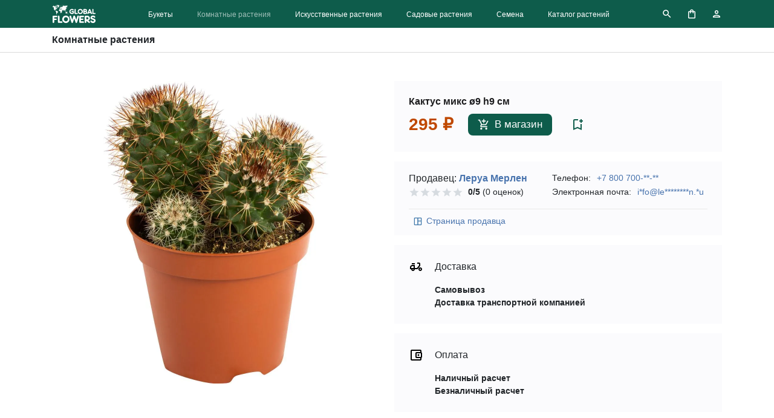

--- FILE ---
content_type: text/html; charset=UTF-8
request_url: https://global.flowers/store/buy-indoor-plants/kaktus-miks-9-h9-sm-82580024-69/
body_size: 15265
content:
<!doctype html>
<html lang="ru" itemscope itemtype="https://schema.org/ItemPage">
    <head>
        <meta charset=utf-8 />
        <meta name="viewport" content="width=device-width, initial-scale=1">
        <title itemprop="name">Кактус микс ø9 h9 см из раздела Комнатные растения — купить | Global Flowers</title>
        <meta http-equiv="Content-Type" content="text/html; charset=UTF-8" />
<meta name="robots" content="noindex, follow" />
<meta name="description" content="Предложение &amp;quot;Кактус микс ø9 h9 см&amp;quot; из раздела Комнатные растения от 295&nbsp;&#8381;" />
<script type="text/javascript" data-skip-moving="true">(function(w, d, n) {var cl = "bx-core";var ht = d.documentElement;var htc = ht ? ht.className : undefined;if (htc === undefined || htc.indexOf(cl) !== -1){return;}var ua = n.userAgent;if (/(iPad;)|(iPhone;)/i.test(ua)){cl += " bx-ios";}else if (/Windows/i.test(ua)){cl += ' bx-win';}else if (/Macintosh/i.test(ua)){cl += " bx-mac";}else if (/Linux/i.test(ua) && !/Android/i.test(ua)){cl += " bx-linux";}else if (/Android/i.test(ua)){cl += " bx-android";}cl += (/(ipad|iphone|android|mobile|touch)/i.test(ua) ? " bx-touch" : " bx-no-touch");cl += w.devicePixelRatio && w.devicePixelRatio >= 2? " bx-retina": " bx-no-retina";var ieVersion = -1;if (/AppleWebKit/.test(ua)){cl += " bx-chrome";}else if (/Opera/.test(ua)){cl += " bx-opera";}else if (/Firefox/.test(ua)){cl += " bx-firefox";}ht.className = htc ? htc + " " + cl : cl;})(window, document, navigator);</script>


<link href="/bitrix/cache/css/s1/main/template_1d5bfcdabc38097a3efdcba948120ad4/template_1d5bfcdabc38097a3efdcba948120ad4_v1.css?1762005357268" type="text/css"  data-template-style="true" rel="stylesheet" />







                <link rel="canonical" href="https://global.flowers/store/buy-indoor-plants/kaktus-miks-9-h9-sm-82580024-69/" />
                                <link rel="shortcut icon" type="image/svg+xml" href="/favicon.svg">
        <link rel="apple-touch-icon" sizes="180x180" href="/apple-touch-icon.png" />
        <link rel="icon" type="image/png" sizes="32x32" href="/favicon-32x32.png" />
        <link rel="icon" type="image/png" sizes="16x16" href="/favicon-16x16.png" />
        <link rel="icon" href="/favicon.ico" type="image/x-icon" />
        <link rel="manifest" href="/site.webmanifest" />
        <link rel="mask-icon" href="/safari-pinned-tab.svg" color="#0e5c4b" />
        <meta name="msapplication-TileColor" content="#ffffff" />
        <meta name="theme-color" content="#ffffff" />
                <meta name="yandex-verification" content="e04549dbffbdfedd" />        <meta name="yandex-verification" content="4d2c9fbcb4c568f7" />                <link rel="stylesheet" href="/local/templates/main/assets/main.css?1672263562">
                                <style>
#searchContainer{width:100%;position:relative}#searchInput{-webkit-appearance:none;-moz-appearance:none;appearance:none;border-width:0;outline:none;padding:11px 10px;text-align:left;position:relative;width:100%;background:transparent;color:#fff}#searchInput::placeholder{color:rgba(132,189,177,.6)}#searchInput.dropdown{border-bottom-left-radius:0;border-bottom-right-radius:0}#headerSearch{background-color:rgba(132,189,177,.4);margin:0 20px;display:block}#headerSearch .button-action{width:46px;height:46px;background:transparent;border:none}#headerSearch .button-action svg{opacity:.6}#headerSearch .button-action:hover svg{opacity:1}#searchSelector{background:#fff;position:absolute;box-shadow:0 1rem 3rem rgba(0,0,0,.175)!important;border-bottom-left-radius:10px;border-bottom-right-radius:10px;max-height:176px;overflow:auto;width:100%;z-index:1}#searchSelector button{-webkit-appearance:none;-moz-appearance:none;appearance:none;outline:none;padding:10px 20px;cursor:pointer;border:none;display:block;background-color:#fff;margin:0;background-color:transparent;border-width:0;width:100%;text-align:left;color:#212529}#searchSelector button:hover{background-color:#f2f2f2}@media only screen and (max-width:991.98px){#headerSearch{border-radius:10px}}
</style>
<style>
.product-detail .bg-gray{
    background: #fbfbfd;
}
.product-detail .price{
    font-size: 28px; 
    color: #bf4800; 
    font-weight: bold;
}
.product-detail img{
    max-height: 500px;
}
.product-detail .rowgroup:not(:first-child){
    border-top: 1px solid #d2d2d7;
}
.product-detail .rowgroup .text p:last-child{
    margin-bottom: 0;
}
button {
    background: none;
    border: 0;
    box-sizing: content-box;
    color: inherit;
    cursor: pointer;
    font: inherit;
    line-height: inherit;
    font-feature-settings: inherit;
    line-height: inherit;
    overflow: visible;
    vertical-align: inherit;
}
.button {
    cursor: pointer;
    display: inline-block;
    text-align: center;
    white-space: nowrap;
    font-size: 17px;
    line-height: 1.17648;
    font-weight: 400;
    min-width: 28px;
    padding: 8px 16px;
    border-radius: 8px;
    background: #0e5c4b;
    color: #fff;
}
.button.disabled, .button:disabled {
    opacity: .32;
}
.button-block {
    box-sizing: border-box;
    display: block;
    width: 100%;
}
.button-photo{
    border-top: 2px solid #fbfbfd;
    border-bottom: 2px solid #fbfbfd;
    padding-bottom: 16px;
}
.button-photo.active{
    border-bottom-color: #d2d2d7;
}
#productPhoto img{
    -o-object-fit: contain; object-fit: contain;
}
.product-rating{
    width: 90px;
    overflow: hidden;
    position: relative;
}
.product-rating .star{
    left: 0;
    position: absolute;
    top: 0;
    width: 100%;
    background-repeat: repeat-x;
    background-size: 18px 18px;
    height: 18px;
    background-image: url("data:image/svg+xml;charset=utf8,%3Csvg xmlns='http://www.w3.org/2000/svg' height='18' viewBox='0 0 24 24' width='18' fill='%23d6dbe0'%3E%3Cg fill='none'%3E%3Cpath d='M0 0h24v24H0V0z'/%3E%3Cpath d='M0 0h24v24H0V0z'/%3E%3C/g%3E%3Cpath d='m12 17.3 6.2 3.7-1.7-7L22 9.2l-7.2-.6L12 2 9.2 8.6 2 9.2 7.5 14l-1.7 7 6.2-3.7z'/%3E%3C/svg%3E");
}
.product-rating .star.active{
    position: relative;
    z-index: 2;
    background-image: url("data:image/svg+xml;charset=utf8,%3Csvg xmlns='http://www.w3.org/2000/svg' height='18' viewBox='0 0 24 24' width='18' fill='%23fd8949'%3E%3Cg fill='none'%3E%3Cpath d='M0 0h24v24H0V0z'/%3E%3Cpath d='M0 0h24v24H0V0z'/%3E%3C/g%3E%3Cpath d='m12 17.3 6.2 3.7-1.7-7L22 9.2l-7.2-.6L12 2 9.2 8.6 2 9.2 7.5 14l-1.7 7 6.2-3.7z'/%3E%3C/svg%3E");
}
.form-select {
    display: block;
    width: 100%;
    padding: 0.375rem 2.25rem 0.375rem 0.75rem;
    -moz-padding-start: calc(0.75rem - 3px);
    font-size: 1rem;
    font-weight: 400;
    line-height: 1.5;
    color: #212529;
    background-color: #fff;
    background-image: url("data:image/svg+xml,%3csvg xmlns='http://www.w3.org/2000/svg' viewBox='0 0 16 16'%3e%3cpath fill='none' stroke='%23343a40' stroke-linecap='round' stroke-linejoin='round' stroke-width='2' d='M2 5l6 6 6-6'/%3e%3c/svg%3e");
    background-repeat: no-repeat;
    background-position: right 0.75rem center;
    background-size: 16px 12px;
    border: 1px solid #ced4da;
    border-radius: 0.25rem;
    transition: border-color 0.15s ease-in-out, box-shadow 0.15s ease-in-out;
    -webkit-appearance: none;
    -moz-appearance: none;
    appearance: none;
}
@media (prefers-reduced-motion: reduce) {
    .form-select {
        transition: none;
    }
}
.form-select:focus {
    outline: 0;
    box-shadow: none;
}
.form-select[multiple], .form-select[size]:not([size="1"]) {
    padding-right: 0.75rem;
    background-image: none;
}
.form-select:disabled {
    background-color: #e9ecef;
}
.form-select:-moz-focusring {
    color: transparent;
    text-shadow: 0 0 0 #212529;
}
.form-select-sm {
    padding-top: 0.25rem;
    padding-bottom: 0.25rem;
    padding-left: 0.5rem;
    font-size: 0.875rem;
}
.form-select-lg {
    padding-top: 0.5rem;
    padding-bottom: 0.5rem;
    padding-left: 1rem;
    font-size: 1.25rem;
}
.form-floating {
    position: relative;
}
.form-floating > .form-control,
.form-floating > .form-select {
    height: calc(3.5rem + 2px);
    line-height: 1.25;
}
.form-floating > label {
    position: absolute;
    top: 0;
    left: 0;
    height: 100%;
    padding: 1rem 0.75rem;
    pointer-events: none;
    border: 1px solid transparent;
    transform-origin: 0 0;
    transition: opacity 0.1s ease-in-out, transform 0.1s ease-in-out;
    white-space: nowrap;
}
@media (prefers-reduced-motion: reduce) {
    .form-floating > label {
        transition: none;
    }
}
.form-floating > .form-control {
    padding: 1rem 0.75rem;
}
.form-floating > .form-control::-moz-placeholder {
    color: transparent;
}
.form-floating > .form-control::placeholder {
    color: transparent;
}
.form-floating > .form-control:not(:-moz-placeholder-shown) {
    padding-top: 1.625rem;
    padding-bottom: 0.625rem;
}
.form-floating > .form-control:focus, .form-floating > .form-control:not(:placeholder-shown) {
    padding-top: 1.625rem;
    padding-bottom: 0.625rem;
}
.form-floating > .form-control:-webkit-autofill {
    padding-top: 1.625rem;
    padding-bottom: 0.625rem;
}
.form-floating > .form-select {
    padding-top: 1.625rem;
    padding-bottom: 0.625rem;
}
.form-floating > .form-control:not(:-moz-placeholder-shown) ~ label {
    opacity: 0.65;
    transform: scale(0.85) translateY(-0.5rem) translateX(0.15rem);
}
.form-floating > .form-control:focus ~ label,
.form-floating > .form-control:not(:placeholder-shown) ~ label,
.form-floating > .form-select ~ label {
    opacity: 0.65;
    transform: scale(0.85) translateY(-0.5rem) translateX(0.15rem);
}
.form-floating > .form-control:-webkit-autofill ~ label {
    opacity: 0.65;
    transform: scale(0.85) translateY(-0.5rem) translateX(0.15rem);
}

@-webkit-keyframes spinner-border{
    to{
        transform: rotate(360deg) /* rtl:ignore */;
    }
}
@keyframes spinner-border{
    to{
        transform: rotate(360deg) /* rtl:ignore */;
    }
}
.spinner-border{
    display: inline-block;
    width: 17px;
    height: 17px;
    vertical-align: -0.125em;
    border: 0.20em solid currentColor;
    border-right-color: transparent;
    border-radius: 50%;
    -webkit-animation: 0.75s linear infinite spinner-border;
    animation: 0.75s linear infinite spinner-border;
}
@media (prefers-reduced-motion: reduce) {
  .spinner-border, .spinner-grow {
    -webkit-animation-duration: 1.5s;
    animation-duration: 1.5s;
  }
}
</style>
    <style>
    .sticky-stop{top: unset;}
    </style>
    <link rel="stylesheet" href="/local/templates/main/assets/vendor/fancybox.css" />
<style>
.seller-info .block{background-color:#fbfbfd;font-size:14px}
.seller-info p{margin-bottom:0}
.seller-info a, .seller-info button{color:#4974AE;text-decoration:none}
.seller-info .actions{border-top:1px solid #e9e9e9}
.seller-info .actions button{margin-right:20px}
.seller-info button svg{margin-right:5px}
.seller-info .fs-16{font-size:16px}
.seller-info .wspl{white-space:pre-line}
</style>
                                <!-- Google Tag Manager -->
        <script data-skip-moving=true>(function(w,d,s,l,i){w[l]=w[l]||[];w[l].push({'gtm.start':new Date().getTime(),event:'gtm.js'});var f=d.getElementsByTagName(s)[0],j=d.createElement(s),dl=l!='dataLayer'?'&l='+l:'';j.async=true;j.src='https://www.googletagmanager.com/gtm.js?id='+i+dl;f.parentNode.insertBefore(j,f);})(window,document,'script','dataLayer','GTM-MDGZTT3');</script>
        <!-- End Google Tag Manager -->
            </head>
    <body class="d-flex flex-column min-vh-100">
        <!-- Google Tag Manager (noscript) -->
        <noscript><iframe src="https://www.googletagmanager.com/ns.html?id=GTM-MDGZTT3" height="0" width="0" style="display:none;visibility:hidden"></iframe></noscript>
        <!-- End Google Tag Manager (noscript) -->
        <header id="global-header" class="bg-green" itemprop="hasPart" itemscope itemtype="https://schema.org/WPHeader">
            <nav id="global-nav">
                <div class="container-lg">
                                        <div class="row align-items-center">
                        <div class="col col-lg-auto order-2 order-lg-1 d-flex justify-content-center">
                            <a href="/" class="d-block logo"><span class="logo-text">Global Flowers</span></a>
                        </div>
                        <div class="col-3 col-lg col-xl order-1 order-lg-2">
                            <input type="checkbox" id="state-global-menu" data-role="state-global-menu">
                            <label for="state-global-menu" class="d-lg-none">
                                <span class="menuicon-bread menuicon-bread-top">
                                    <span class="menuicon-bread-crust menuicon-bread-crust-top"></span>
                                </span>
                                <span class="menuicon-bread menuicon-bread-bottom">
                                    <span class="menuicon-bread-crust menuicon-bread-crust-bottom"></span>
                                </span>
                            </label>
                            <div class="menu">
                                <aside id="headerSearch" class="d-lg-none"  itemprop="potentialAction" itemscope itemtype="https://schema.org/SearchAction">
    <meta itemprop="target" content="https://global.flowers/search/?q={q}"/>
    <form class="row g-0" action="/search/">
        <div class="col-auto">
            <button type="submit" class="button-action"><svg xmlns="http://www.w3.org/2000/svg" height="18" viewBox="0 0 24 24" width="18" fill="#fff"><path d="M0 0h24v24H0V0z" fill="none"/><path d="M15.5 14h-.8l-.3-.3c1-1.1 1.6-2.6 1.6-4.2a6.5 6.5 0 1 0-2.3 5l.3.2v.8l5 5 1.5-1.5-5-5zm-6 0a4.5 4.5 0 1 1 0-9 4.5 4.5 0 0 1 0 9z"/></svg></button>
        </div>
        <div id="searchContainer" class="col">
            <input id="searchInput" name="q" type="text" inputmode="search" autocomplete="off" onkeyup="searchText(this);" placeholder="Поиск на global.flowers" required itemprop="query-input">
        </div>
        <div class="col-auto">
            <button type="reset" class="button-action" onclick="searchClose();"><svg xmlns="http://www.w3.org/2000/svg" height="18" viewBox="0 0 24 24" width="18" fill="#fff"><path d="M0 0h24v24H0V0z" fill="none"/><path d="M19 6.4 17.6 5 12 10.6 6.4 5 5 6.4l5.6 5.6L5 17.6 6.4 19l5.6-5.6 5.6 5.6 1.4-1.4-5.6-5.6L19 6.4z"/></svg></button>
        </div>
    </form>
</aside><ul id="menuList" class="d-lg-flex justify-content-center list-inline mt-4 mt-lg-0 mb-0" itemprop="hasPart" itemscope itemtype="https://schema.org/SiteNavigationElement">
    	<li class="list-inline-item px-2 px-xl-3">
        <a href="/store/buy-bouquet/">Букеты</a>
    </li>
	<li class="list-inline-item px-2 px-xl-3">
        <a href="/store/buy-indoor-plants/" class="active">Комнатные растения</a>
    </li>
	<li class="list-inline-item px-2 px-xl-3">
        <a href="/store/buy-artificial-plants/">Искусственные растения</a>
    </li>
	<li class="list-inline-item px-2 px-xl-3">
        <a href="/store/buy-garden-plants/">Садовые растения</a>
    </li>
	<li class="list-inline-item px-2 px-xl-3">
        <a href="/store/buy-seeds/">Семена</a>
    </li>
	<li class="list-inline-item px-2 px-xl-3">
        <a href="/plants/">Каталог растений</a>
    </li>
</ul>
                            </div>
                        </div>
                        <div class="col-3 col-lg-auto order-3 order-lg-3 d-flex justify-content-end">
                            <a href="/search/" onclick="searchView(); return false;" class="me-2 link-search d-none d-lg-block"><span>Поиск</span></a>
                            <a href="/cart/" class="mx-2 px-3 link-cart d-block"><span>Корзина</span><span id="badgeCart" class="badge"></span></a>
                            <a id="link-personal" href="/auth/" data-open="N" onclick="openAccountMenu(this); return false;" class="ms-2 link-personal d-block"><span>Профиль</span></a>
                        </div>
                    </div>
                                    </div>
                <div class="container-lg position-relative">
                    <aside id="accountview" class="accountview">
                        <div class="position-relative"><span class="accountview-caret"></span></div>
                        <div id="accountview-content" class="accountview-content"></div>
                    </aside>
                </div>
            </nav>
        </header>
        <main class="flex-fill">
<input class="d-none" type="checkbox" id="nav-local-state">
<label id="nav-local-curtain" for="nav-local-state"></label>
<nav id="nav-local" class="nav-local sticky-top sticky-stop">
    <div class="wrapper">
        <div class="container">
            <div class="row py-2 align-items-center">
                <div class="col">
                    <span class="fw-bold">Комнатные растения</span>
                </div>
                            </div>
        </div>
    </div>
</nav><div class="container py-5 product-detail" itemprop="mainEntity" itemscope itemtype="https://schema.org/Product">
    <div class="row">
        <div class="col-12 col-lg-6">
            <div class="sticky-top text-center">
                <div id="productPhoto">
                    <img 
                        alt="Фото Кактус микс ø9 h9 см" 
                        width="632" 
                        height="632" 
                        src="/upload/iblock/b9b/z6y9jukiaz88sk4c94bc5xpp6vkqm91u/komnatnye_rasteniya_kaktus_miks_9_h9_sm.webp" 
                        srcset="/local/templates/main/assets/img/empty-320x320.webp 320w"
                        data-srcset="/upload/iblock/b9b/z6y9jukiaz88sk4c94bc5xpp6vkqm91u/komnatnye_rasteniya_kaktus_miks_9_h9_sm.webp 320w"
                        sizes="100vw"
                        decoding="async"
                        class="lazyl img-fluid"
                        itemprop="image"
                    />
                </div>
                            </div>
        </div>
        <div class="col-12 col-lg-6">
            <div class="sticky-top">
                                <div class="bg-gray p-4">
                    <p class="h6">Кактус микс ø9 h9 см</p>
                    <div class="row align-items-center">
                        <div class="col-auto">
                                                        <div itemprop="offers" itemscope itemtype="https://schema.org/Offer">
                                <meta itemprop="priceCurrency" content="RUB" />
                                <meta itemprop="availability" content="https://schema.org/InStock" />
                                <meta itemprop="price" content="295" />
                                <span class="price">295&nbsp;&#8381;</span>
                            </div>
                                                                                </div>
                        <div class="col-auto">
                                                        <div>
                                <form method="post" onsubmit="addToCart(this); return false;">
                                    <input type="hidden" name="siteId" value="s1">
                                                                        <input type="hidden" name="offerId" value="175397">
                                                                                                                                                    <button class="button" type="submit" data-role="external-offer" data-offer-id="175397"><svg xmlns="http://www.w3.org/2000/svg" class="me-2" height="20px" viewBox="0 0 24 24" width="20px" fill="#FFFFFF"><path d="M0 0h24v24H0V0z" fill="none"/><path d="M11 9h2V6h3V4h-3V1h-2v3H8v2h3v3zm-4 9c-1.1 0-1.99.9-1.99 2S5.9 22 7 22s2-.9 2-2-.9-2-2-2zm10 0c-1.1 0-1.99.9-1.99 2s.89 2 1.99 2 2-.9 2-2-.9-2-2-2zm-8.9-5h7.45c.75 0 1.41-.41 1.75-1.03l3.86-7.01L19.42 4l-3.87 7H8.53L4.27 2H1v2h2l3.6 7.59-1.35 2.44C4.52 15.37 5.48 17 7 17h12v-2H7l1.1-2z"/></svg>В магазин</button>
                                                                    </form>
                            </div>
                                                    </div>
                        <div class="col-auto">
                            <button type="button" onclick="addToWishlist(175396);" title="Добавить в сохранённые товары">
                                <svg xmlns="http://www.w3.org/2000/svg" height="24" width="24" fill="#0e5c4b"><path fill="none" d="M0 0h36v36H0z"/><path d="M17 11v7l-5-2.2L7 18V5h6V3H7a2 2 0 0 0-2 2v16l7-3 7 3V11h-2zm4-4h-2v2h-2V7h-2V5h2V3h2v2h2v2z"/></svg>
                            </button>
                        </div>
                    </div>
                </div>
                                <div class="seller-info mt-3">
    <div class="block px-4 pt-2 mb-3">
        <div class="row py-2 mb-2">
            <div class="col-12 col-sm">
                <p class="fs-16">Продавец: <a href="/shops/69/" class="link" data-relatedlink="link-seller"><strong>Леруа Мерлен</strong></a></p>
                <div class="d-flex flex-row align-items-center">
                    <div class="product-rating me-2">
                        <div class="star"></div>
                        <div class="star active" style="width:0%"></div>
                    </div>
                    <b>0/5</b>&nbsp;(0&nbsp;оценок)
                </div>
            </div>
            <div class="col-12 col-sm-auto">
                <p>Телефон: <button onclick="showSellerContacts(69, 'phone');">+7 800 700-**-**</button></p>
                <p>Электронная почта: <button onclick="showSellerContacts(69, 'email');">i*fo@le********n.*u</button></p>
            </div>
        </div>
        <div class="actions py-2">
                        <button class="d-inline-flex align-items-center" onclick="document.location.href = document.querySelector('.link[data-relatedlink=link-seller]').getAttribute('href');">
                <svg xmlns="http://www.w3.org/2000/svg" enable-background="new 0 0 20 20" height="18px" viewBox="0 0 20 20" width="18px" fill="#3e77aa"><rect fill="none" height="20" width="20"/><path d="M17,4.5C17,3.67,16.33,3,15.5,3h-11C3.67,3,3,3.67,3,4.5v10.94C3,16.3,3.7,17,4.56,17H15.5c0.83,0,1.5-0.67,1.5-1.5V4.5z M15.5,4.5v4h-4.75v-4H15.5z M4.5,15.5v-11h4.75v11H4.5z M15.5,15.5h-4.75V10h4.75V15.5z"/></svg>
                Страница продавца            </button>
        </div>
            </div>
        <div class="block px-4 pt-2 pb-4 mb-3">
        <div class="row align-items-center">
            <div class="col-1">
                <div class="my-3">
                    <svg xmlns="http://www.w3.org/2000/svg" enable-background="new 0 0 24 24" height="24px" viewBox="0 0 24 24" width="24px" fill="#000000"><g><rect fill="none" height="24" width="24" y="0"/></g><g><g><g><path d="M19,7c0-1.1-0.9-2-2-2h-3v2h3v2.65L13.52,14H10V9H6c-2.21,0-4,1.79-4,4v3h2c0,1.66,1.34,3,3,3s3-1.34,3-3h4.48L19,10.35 V7z M4,14v-1c0-1.1,0.9-2,2-2h2v3H4z M7,17c-0.55,0-1-0.45-1-1h2C8,16.55,7.55,17,7,17z"/><rect height="2" width="5" x="5" y="6"/><path d="M19,13c-1.66,0-3,1.34-3,3s1.34,3,3,3s3-1.34,3-3S20.66,13,19,13z M19,17c-0.55,0-1-0.45-1-1s0.45-1,1-1s1,0.45,1,1 C20,16.55,19.55,17,19,17z"/></g></g></g></svg>
                </div>
            </div>
            <div class="col-11">
                <p class="fs-16">Доставка</p>
            </div>
            <div class="col-11 offset-1">
                                <p class="wspl"><strong>Самовывоз</strong><br></p>
                                <p class="wspl"><strong>Доставка транспортной компанией</strong><br></p>
                            </div>
        </div>
    </div>
            <div class="block px-4 pt-2 pb-4 mb-3">
        <div class="row align-items-center">
            <div class="col-1">
                <div class="my-3">
                    <svg xmlns="http://www.w3.org/2000/svg" height="24px" viewBox="0 0 24 24" width="24px" fill="#000000"><path d="M0 0h24v24H0V0z" fill="none"/><path d="M21 7.28V5c0-1.1-.9-2-2-2H5c-1.11 0-2 .9-2 2v14c0 1.1.89 2 2 2h14c1.1 0 2-.9 2-2v-2.28c.59-.35 1-.98 1-1.72V9c0-.74-.41-1.37-1-1.72zM20 9v6h-7V9h7zM5 19V5h14v2h-6c-1.1 0-2 .9-2 2v6c0 1.1.9 2 2 2h6v2H5z"/><circle cx="16" cy="12" r="1.5"/></svg>
                </div>
            </div>
            <div class="col-11">
                <p class="fs-16">Оплата</p>
            </div>
            <div class="col-11 offset-1">
                                <p class="wspl"><strong>Наличный расчет</strong><br></p>
                                <p class="wspl"><strong>Безналичный расчет</strong><br></p>
                            </div>
        </div>
    </div>
    </div>
                                <aside class="bg-gray p-4" style="font-size:14px">
                    <div class="fw-bold">Не знаете как ухаживать за растением Кактус?</div>
                    <div>Рекомендации по уходу, выращиванию, поливу  доступны в нашем <a href="/plants/cactus/">каталоге растений</a>.</div>
                </aside>
                            </div>
        </div>
    </div>
        <div class="row pt-5 mt-5 rowgroup" itemprop="description">
        <h2 class="h4 mb-3 mb-lg-0 col-12 col-lg-3">Описание товара</h2>
        <div class="col-12 col-lg-9 text"><p><strong>Важно:</strong> товар может отличаться от представленного на фото без возможности выбора при заказе в интернет-магазине.</p></div>
    </div>
            <div class="row pt-5 mt-5 rowgroup">
        <h2 class="h4 mb-3 mb-lg-0 col-12 col-lg-3">Характеристики товара</h2>
        <div class="col-12 col-lg-9 text">
            <dl>
                                <dt>Высота, см</dt>
                <dd>15.0</dd>
                                <dt>Назначение</dt>
                <dd>Горшок / ящик для цветов</dd>
                                <dt>Цвет</dt>
                <dd>Зеленый</dd>
                                <dt>Место посадки</dt>
                <dd>Полутень / солнце</dd>
                                <dt>Сорт</dt>
                <dd>Микс</dd>
                                <dt>Цветовая палитра</dt>
                <dd>Зеленый</dd>
                                <dt>Страна производства</dt>
                <dd>Нидерланды</dd>
                                <dt>Тип растения</dt>
                <dd>Кактус и суккуленты</dd>
                                <dt>Период цветения</dt>
                <dd>Не определено</dd>
                                <dt>Высота растения, см</dt>
                <dd>15</dd>
                                <dt>Диаметр горшка, см</dt>
                <dd>9.0</dd>
                                <dt>Тип упаковки</dt>
                <dd>Без упаковки</dd>
                                <dt>Тип продукта</dt>
                <dd>Комнатное растение</dd>
                                <dt>Вес, кг</dt>
                <dd>0.5</dd>
                            </dl>
        </div>
    </div>
        </div>
        </main>
        <div id="main-curtain" data-role="main-curtain"></div>
        <footer>
                        <div id="footer-before" class="mt-auto">
                <div class="container">
                    <aside class="row pt-4 pb-3 text">
                        <p class="col-12 mb-0 text-grey">Цены, указанные на сайте, не включают стоимость доставки и не являются публичной офертой, если не указано иное.</p>
                    </aside>
                    <div class="row py-3 pb-lg-0">
                        <div class="col-12">
                            <nav class="breadcrumbs mb-4"><div class="breadcrumbs-path"><ol class="breadcrumbs-list" itemprop="breadcrumb" itemscope itemtype="https://schema.org/BreadcrumbList"><li class="breadcrumbs-item" itemscope itemprop="itemListElement" itemtype="https://schema.org/ListItem"><a href="/" class="breadcrumbs-link" itemprop="item"><span itemprop="name">Global Flowers</span><meta itemprop="position" content="0" /></a></li><li class="breadcrumbs-item" itemscope itemprop="itemListElement" itemtype="https://schema.org/ListItem"><a href="/store/buy-indoor-plants/" class="breadcrumbs-link" itemprop="item"><span itemprop="name">Комнатные растения</span><meta itemprop="position" content="2" /></a></li><li class="breadcrumbs-item" itemscope itemprop="itemListElement" itemtype="https://schema.org/ListItem"><span class="text-grey" itemprop="name">Кактус микс ø9 h9 см</span><meta itemprop="position" content="3" /></li></ol></div></nav>                        </div>
                    </div>
                </div>
            </div>
                        <div id="footer" itemprop="hasPart" itemscope itemtype="https://schema.org/WPFooter">
                <div class="container">
                    <div class="row row-cols-1 row-cols-md-3 row-cols-lg-5 py-lg-5 py-3">
                        <div class="col">
                            <input class="state-section-three" type="checkbox" id="state-section-three-buy">
<label for="state-section-three-buy" class="fw-bold label-section-three">Выбирайте и покупайте</label>
<ul class="list-unstyled mt-lg-2 section-three">
        <li class="mb-2">
        <a href="/store/buy-bouquet/">Букеты цветов</a>
    </li>
    <li class="mb-2">
        <a href="/store/buy-indoor-plants/" class="active">Комнатные цветы и растения</a>
    </li>
    <li class="mb-2">
        <a href="/store/buy-artificial-plants/">Искусственные цветы и растения</a>
    </li>
    <li class="mb-2">
        <a href="/store/buy-garden-plants/">Садовые цветы и растения</a>
    </li>
    <li class="mb-2">
        <a href="/store/buy-seeds/">Семена</a>
    </li>
</ul>
                        </div>
                        <div class="col">
                            <input class="state-section-three" type="checkbox" id="state-section-three-read">
<label for="state-section-three-read" class="fw-bold label-section-three">Читайте и узнавайте</label>
<ul class="list-unstyled mt-lg-2 section-three">
        <li class="mb-2">
        <a href="/plants/">Справочник растений</a>
    </li>
</ul>
<input class="state-section-three" type="checkbox" id="state-section-three-sell">
<label for="state-section-three-sell" class="fw-bold label-section-three">Продавайте</label>
<ul class="list-unstyled mt-lg-2 section-three">
        <li class="mb-2">
        <a href="/about/partners/">Приглашение к сотрудничеству</a>
    </li>
    <li class="mb-2">
        <a href="https://seller.global.flowers/" target="_blank">Личный кабинет продавца</a>
    </li>
</ul>
                        </div>
                        <div class="col">
                            <input class="state-section-three" type="checkbox" id="state-section-three-about">
<label for="state-section-three-about" class="fw-bold label-section-three">О проекте</label>
<ul class="list-unstyled mt-lg-2 section-three">
        <li class="mb-2">
        <a href="/about/">Презентация</a>
    </li>
    <li class="mb-2">
        <a href="/about/requisites/">Реквизиты юридического лица</a>
    </li>
    <li class="mb-2">
        <a href="/about/contacts/">Контакты</a>
    </li>
</ul>
                        </div>
                        <div class="col">
                            <input class="state-section-three" type="checkbox" id="state-section-three-legal">
<label for="state-section-three-legal" class="fw-bold label-section-three">Правовая информация</label>
<ul class="list-unstyled mt-lg-2 section-three">
        <li class="mb-2">
        <a href="/legal/confidential/">Политика конфиденциальности</a>
    </li>
    <li class="mb-2">
        <a href="/legal/agreement/">Пользовательское соглашение</a>
    </li>
    <li class="mb-2">
        <a href="/legal/rules/">Правила оказания услуг</a>
    </li>
    <li class="mb-2">
        <a href="/legal/conditions/">Условия оказания услуг</a>
    </li>
</ul>
                        </div>
                        <div class="col">
                            <input class="state-section-three" type="checkbox" id="state-section-three-social">
<label for="state-section-three-social" class="fw-bold label-section-three">Группы в социальных сетях</label>
<ul class="list-unstyled mt-lg-2 section-three">
        <li class="mb-2">
        <a href="https://vk.com/global.flowers" target="_blank">Вконтакте</a>
    </li>
    <li class="mb-2">
        <a href="https://ok.ru/globalflowers" target="_blank">Одноклассники</a>
    </li>
</ul>
                        </div>
                    </div>
                </div>
            </div>
            <div id="footer-after" class="mt-auto">
                <div class="container">
                    <div class="row align-items-center copy py-lg-2">
                        <div class="col-12 col-lg-auto order-lg-2 pb-3 pb-lg-0">
                            <span class="list-link">
                                <a href="/choose-country-city/">Выбор местоположения</a>
                            </span>
                                                        <span class="list-link">
                                <a href="/en/store/buy-indoor-plants/kaktus-miks-9-h9-sm-82580024-69/" title="This page is available in English">EN</a>
                            </span>
                                                    </div>
                        <div class="col-12 col-lg text-grey pb-3 pb-lg-0">
                            <p class="mb-0">&copy;&nbsp;<span itemprop="copyrightYear">2020</span>-2026, Global&nbsp;Flowers. Все&nbsp;права&nbsp;защищены.</p>
                        </div>
                    </div>
                </div>
            </div>
        </footer>
    <script type="text/javascript">if(!window.BX)window.BX={};if(!window.BX.message)window.BX.message=function(mess){if(typeof mess==='object'){for(let i in mess) {BX.message[i]=mess[i];} return true;}};</script>
<script type="text/javascript">(window.BX||top.BX).message({'JS_CORE_LOADING':'Загрузка...','JS_CORE_NO_DATA':'- Нет данных -','JS_CORE_WINDOW_CLOSE':'Закрыть','JS_CORE_WINDOW_EXPAND':'Развернуть','JS_CORE_WINDOW_NARROW':'Свернуть в окно','JS_CORE_WINDOW_SAVE':'Сохранить','JS_CORE_WINDOW_CANCEL':'Отменить','JS_CORE_WINDOW_CONTINUE':'Продолжить','JS_CORE_H':'ч','JS_CORE_M':'м','JS_CORE_S':'с','JSADM_AI_HIDE_EXTRA':'Скрыть лишние','JSADM_AI_ALL_NOTIF':'Показать все','JSADM_AUTH_REQ':'Требуется авторизация!','JS_CORE_WINDOW_AUTH':'Войти','JS_CORE_IMAGE_FULL':'Полный размер'});</script><script type="text/javascript" src="/bitrix/js/main/core/core.min.js?1685683857219752"></script><script>BX.setJSList(['/bitrix/js/main/core/core_ajax.js','/bitrix/js/main/core/core_promise.js','/bitrix/js/main/polyfill/promise/js/promise.js','/bitrix/js/main/loadext/loadext.js','/bitrix/js/main/loadext/extension.js','/bitrix/js/main/polyfill/promise/js/promise.js','/bitrix/js/main/polyfill/find/js/find.js','/bitrix/js/main/polyfill/includes/js/includes.js','/bitrix/js/main/polyfill/matches/js/matches.js','/bitrix/js/ui/polyfill/closest/js/closest.js','/bitrix/js/main/polyfill/fill/main.polyfill.fill.js','/bitrix/js/main/polyfill/find/js/find.js','/bitrix/js/main/polyfill/matches/js/matches.js','/bitrix/js/main/polyfill/core/dist/polyfill.bundle.js','/bitrix/js/main/core/core.js','/bitrix/js/main/polyfill/intersectionobserver/js/intersectionobserver.js','/bitrix/js/main/lazyload/dist/lazyload.bundle.js','/bitrix/js/main/polyfill/core/dist/polyfill.bundle.js','/bitrix/js/main/parambag/dist/parambag.bundle.js']);
</script>
<script type="text/javascript">(window.BX||top.BX).message({'LANGUAGE_ID':'ru','FORMAT_DATE':'DD.MM.YYYY','FORMAT_DATETIME':'DD.MM.YYYY HH:MI:SS','COOKIE_PREFIX':'GF','SERVER_TZ_OFFSET':'0','UTF_MODE':'Y','SITE_ID':'s1','SITE_DIR':'/','USER_ID':'','SERVER_TIME':'1768843510','USER_TZ_OFFSET':'0','USER_TZ_AUTO':'Y','bitrix_sessid':'0c85ba328c967677e305d734c2b66138'});</script><script type="text/javascript" src="/bitrix/js/hooli.bookmark/script.js?16683646693235"></script>
<script type="text/javascript">BX.setCSSList(['/local/templates/main/template_styles.css']);</script>
<script>var obHooliBookmark = new hooliBookmark("s1", "ru", {addedClassToggle :"added"}); document.addEventListener("DOMContentLoaded", () => {obHooliBookmark.init();});</script>



<script type="text/javascript">var _ba = _ba || []; _ba.push(["aid", "6469f8d3f50a5635091fc76f27cb7e50"]); _ba.push(["host", "global.flowers"]); (function() {var ba = document.createElement("script"); ba.type = "text/javascript"; ba.async = true;ba.src = (document.location.protocol == "https:" ? "https://" : "http://") + "bitrix.info/ba.js";var s = document.getElementsByTagName("script")[0];s.parentNode.insertBefore(ba, s);})();</script>


<script src="/local/templates/main/assets/main.js?1672263562"></script>
<script type="text/javascript" src="/local/templates/main/assets/vendor/lozad.min.js"></script>
<script>const lozadObServer = window.lozad('.lazyl'); lozadObServer.observe();</script>
<script>
        function jsApp(xhrURL, siteId, languageId, userData, languageMessages){
            this.xhrURL = xhrURL;
            this.siteId = siteId;
            this.languageId = languageId;
            this.messages = languageMessages;
            this.sessionId = userData.sessionId;
        }
        jsApp.prototype.init = function(){
            this.initUserData();
            this.initEventHandlers();
            this.initToProductBtns();
            this.initRelatedlinks();
        };
        jsApp.prototype.initUserData = function(){
            let formData = new FormData();
            formData.append('sessionId', this.sessionId);
            formData.append('languageId', this.languageId);
            formData.append('siteId', this.siteId);
            fetch(this.xhrURL+'get-user-data/',{
                method: 'POST',
                body: formData
            }).then(response => response.json()).then(response => {
                if(response.result){
                    if(response.cartItemsCnt > 0){
                        let badgeCart = document.getElementById('badgeCart');
                        let badgeCartText = response.cartItemsCnt;
                        if(response.cartItemsCnt > 99){
                            badgeCartText = '99+';
                        }
                        badgeCart.innerHTML = badgeCartText;
                    }
                }
			});
        };
        jsApp.prototype.initEventHandlers = function(){
            //mainCurtain
            /*
            let mainCurtain = document.querySelector('[data-role="main-curtain"]');
            mainCurtain.addEventListener('click', () => {
                mainCurtain.removeAttribute('style');
                this.searchClose();
                this.closeAccountMenu();
            });
            */
            //stateGlobalMenu
            /*
            let stateGlobalMenu = document.querySelector('[data-role="state-global-menu"]');
            stateGlobalMenu.addEventListener('change', (e) => {
                if(e.target.checked){
                    this.searchClose();
                    this.closeAccountMenu();
                }
            });
            */
        };
        jsApp.prototype.initToProductBtns = function(){
            let toProductBtns = document.querySelectorAll('[data-role="external-offer"]');
            toProductBtns.forEach(function(btn){
                btn.addEventListener('click', (e) => {
                    e.preventDefault();
                    window.open('https://globalflowers.net/goods/' + btn.getAttribute('data-offer-id') + '/', '_blank');
                });
            });
        };
        jsApp.prototype.initRelatedlinks = function(){
            let items = document.querySelectorAll('[data-role="related-link"]');
            items.forEach(function(item){
                item.addEventListener('click', (e) => {
                    e.preventDefault();
                    let relatedLink = document.querySelector('[data-relatedlink="'+item.getAttribute('data-cid')+'"]');
                    document.location.href = relatedLink.getAttribute('href');
                });
            });
        };
        let gfApp = new jsApp('/xhr/', 's1', 'ru', {
            sessionId: "0c85ba328c967677e305d734c2b66138",
            userCityCode: "",
        }, {
            noresult: "нет результатов",
            addtocart: "Добавить в корзину",
            addedtocart: "Товар в корзине",
            loading: "Загрузка...",
        });
        document.addEventListener('DOMContentLoaded', () => {
            gfApp.init();  
        });
        ////////////////
        window.languageId = 'ru';
        window.siteId = 's1';
        window.messages = {
            'noresult': 'нет результатов',
            'addtocart': 'Добавить в корзину',
            'addedtocart': 'Товар в корзине',
            'loading': 'Загрузка...',
        };
        window.userCityCode = '';

        let mainCurtain = document.getElementById('main-curtain');
        mainCurtain.addEventListener('click', () => {
            mainCurtain.removeAttribute('style');
            searchClose();
            closeAccountMenu();
        });
        let stateGlobalMenu = document.getElementById('state-global-menu');
        stateGlobalMenu.addEventListener('change', (e) => {
            if(e.target.checked){
                searchClose();
                closeAccountMenu();
            }
        });
        
        function openAccountMenu(e){
            if(e.getAttribute('data-open') == 'Y'){
                mainCurtain.click();
            }else{
                e.setAttribute('data-open', 'Y');
                searchClose(); stateGlobalMenu.checked = false;
                mainCurtain.setAttribute('style', 'display:block');
                let accountviewContent = document.getElementById('accountview-content');
                accountviewContent.parentElement.setAttribute('style', 'display:block');
                if(accountviewContent.hasChildNodes() === false){
                    accountviewContent.innerHTML = '<div class="d-flex justify-content-center align-items-center p-3"><div class="spinner-border me-2"></div><div class="text-grey">'+window.messages.loading+'</div></div>';
                    
                    let formData = new FormData();
                    formData.append('languageId', window.languageId);
                    formData.append('siteId', window.siteId);
                    fetch('/xhr/get-account-view/',{
                        method: 'POST',
                        body: formData
                    }).then(response => response.json()).then(response => {
                        if(response.result){
                            let ul = document.createElement('ul');
                            ul.setAttribute('class', 'list-unstyled px-4 py-2 mb-0 accountview-navlist');
                            response.links.forEach((link) => {

                                let li = document.createElement('li');
                                li.setAttribute('class', 'accountview-navitem accountview-navitem-'+link.type);

                                let a = document.createElement('a');
                                a.setAttribute('class', 'accountview-navlink accountview-navlink-'+link.type);
                                if(link.type != 'signout'){
                                    a.setAttribute('href', link.url);
                                }else{
                                    a.setAttribute('href', '/store/buy-indoor-plants/kaktus-miks-9-h9-sm-82580024-69/?logout=yes&sessid=0c85ba328c967677e305d734c2b66138');
                                    a.setAttribute('rel', 'nofollow');
                                }
                                a.appendChild(document.createTextNode(link.text));
                                li.appendChild(a);

                                ul.appendChild(li);
                            });
                            accountviewContent.innerHTML = '';
                            accountviewContent.appendChild(ul, accountviewContent);
                        }
                    });
                }
            }
        }
        function closeAccountMenu(){
            let accountviewContent = document.getElementById('accountview-content');
            let linkPersonal = document.getElementById('link-personal');
            accountviewContent.parentElement.removeAttribute('style');
            linkPersonal.setAttribute('data-open', 'N');
        }
        ///
        function devJob(){
                        alert('Данное действие временно недоступно, ведутся работы по реорганизации архитектуры платформы.');
                    }
    </script>
<script>
let searchHints={};let searchInput=document.getElementById('searchInput');window.searchInput=searchInput;function searchText(element){let searchSelector=document.getElementById('searchSelector');if(element.value.trim()!==''){getSearchHints(element.value);element.classList.add('dropdown');if(searchSelector==null){searchSelector=document.createElement('div');searchSelector.id='searchSelector';element.parentNode.appendChild(searchSelector)}
searchSelector.innerHTML='';for(let item in searchHints){let hintHtml=document.createElement('button');hintHtml.setAttribute('data-q',searchHints[item]);hintHtml.setAttribute('onclick','setSearchQuery(this);');hintHtml.setAttribute('type','submit');hintHtml.innerHTML=searchHints[item];searchSelector.appendChild(hintHtml)}}else{if(searchSelector!==null){searchSelector.parentNode.removeChild(searchSelector);element.classList.remove('dropdown')}}}
function setSearchQuery(element){window.searchInput.classList.remove('dropdown');window.searchInput.value=element.getAttribute('data-q');element.parentNode.parentNode.parentNode.submit();element.parentNode.parentNode.removeChild(element.parentNode)}
function searchClose(){let headerSearch=document.getElementById('headerSearch');headerSearch.classList.add('d-lg-none');let menuList=document.getElementById('menuList');menuList.removeAttribute('style');let mainCurtain=document.getElementById('main-curtain');mainCurtain.removeAttribute('style');let searchSelector=document.getElementById('searchSelector');if(searchSelector!=null){searchSelector.parentNode.removeChild(searchSelector)}}
function getSearchHints(q){let formData=new FormData();formData.append('languageId',window.languageId);formData.append('siteId',window.siteId);formData.append('userCityCode',window.userCityCode);formData.append('q',q);fetch('/xhr/get-hints/',{method:'POST',body:formData}).then(response=>response.json()).then(response=>{if(response.result){searchHints=response.items}})}
function searchView(){let headerSearch=document.getElementById('headerSearch');headerSearch.classList.remove('d-lg-none');let menuList=document.getElementById('menuList');menuList.setAttribute('style','display:none !important');let mainCurtain=document.getElementById('main-curtain');mainCurtain.setAttribute('style','display:block');document.getElementById('searchInput').focus();closeAccountMenu()}
</script>
<script>
function insertPhoto(e, element)
{
    e.preventDefault();
    let productPhoto = document.getElementById('productPhoto');
    productPhoto.innerHTML = element.innerHTML;

    let productPhotoImg = document.querySelector('#productPhoto img');
    productPhotoImg.removeAttribute('width');
    productPhotoImg.removeAttribute('height');

    const buttonList = document.querySelectorAll('#photoPicker button');
    buttonList.forEach(function(buttonItem) {
        buttonItem.classList.remove('active');
    });
    element.classList.add('active');
}
function addToWishlist(productId)
{
        alert('Данное действие временно недоступно, ведутся работы по реорганизации архитектуры платформы.');
    }

function addToCart(form)
{
    let formBtnSubmit = form.querySelector('button[type="submit"]');
    formBtnSubmit.setAttribute('disabled', true);
    formBtnSubmit.innerHTML = '<span class="spinner-border spinner-border-sm"></span> '+window.messages.addtocart;
    let formData = new FormData(form);
    fetch('/xhr/add-to-cart/',{
        method: 'POST',
        body: formData
    }).then(response => response.json()).then(response => {
        console.log(response);
        if(response.result){
            if(response.cartItemsCnt > 0){
                let badgeCartText = response.cartItemsCnt;
                if(response.cartItemsCnt > 99){
                    badgeCartText = '99+';
                }
                let badgeCart = document.getElementById('badgeCart');
                badgeCart.innerHTML = badgeCartText;
            }
        }
    });
    formBtnSubmit.innerHTML = '<svg xmlns="http://www.w3.org/2000/svg" height="17" viewBox="0 0 24 24" width="17" fill="#FFF"><path d="M0 0h24v24H0V0z" fill="none"/><path d="M9 16.2 4.8 12l-1.4 1.4L9 19 21 7l-1.4-1.4L9 16.2z"/></svg> '+window.messages.addedtocart;
    formBtnSubmit.removeAttribute('disabled');
}
</script>
<script type="text/javascript" src="/local/templates/main/assets/vendor/fancybox.umd.js"></script>
<script>
function showSellerContacts(sellerId, typeContacts){
    let formData = new FormData();
    formData.append('languageId', window.languageId);
    formData.append('siteId', window.siteId);
    formData.append('sellerId', sellerId);
    formData.append('typeContacts', typeContacts);
    fetch('/xhr/get-seller-contacts/',{
        method: 'POST',
        body: formData
    }).then(response => response.json()).then(response => {
        if(response.result){
            window.Fancybox.show([{
                src: '<div class="seller-info"><h2>'+response.seller.name+'</h2><hr><p class="fs-16">Телефон: <a href="tel:'+response.seller.phone+'">'+response.seller.phone+'</a></p><p class="fs-16">Электронная почта: <a href="mailto:'+response.seller.email+'">'+response.seller.email+'</a></p></div>',
                type: 'html'
            }], {
                autoFocus: false,
                dragToClose: false,
                hideScrollbar: false,
                trapFocus: false,
            });
        }
    });
}
</script>
</body>
            </html>

--- FILE ---
content_type: image/svg+xml
request_url: https://global.flowers/local/templates/main/assets/svg/logo.svg
body_size: 50742
content:
<svg xmlns="http://www.w3.org/2000/svg" width="301" height="125" shape-rendering="geometricPrecision" image-rendering="optimizeQuality" fill-rule="evenodd" fill="#fff"><path d="M144.4 50.3v2a3.6 3.6 0 0 1-2.2 3 8 8 0 0 1-3.4.7c-1.6 0-3-.2-4.3-.8-1.4-.5-2.5-1.2-3.5-2.1a10 10 0 0 1-2.3-3.3 9.6 9.6 0 0 1 0-7.9c.5-1.2 1.2-2.2 2.1-3.2a9.6 9.6 0 0 1 3.2-2.1 9.9 9.9 0 0 1 4-.8l2.6.3c1 .3 1.7.7 2.4 1.1l1.3.8.7.4a1.8 1.8 0 0 0 .6.2 5.8 5.8 0 0 0 .6 0c1.1 0 2-.4 2.8-1.1.8-.8 1.2-1.7 1.2-2.8 0-.8-.2-1.5-.6-2-.4-.7-1-1.3-2-1.9-1.3-.9-2.9-1.6-4.6-2.1a17.4 17.4 0 0 0-5.1-.8 17.5 17.5 0 0 0-12.7 5.3 18 18 0 0 0-3.9 19.6 18.4 18.4 0 0 0 3.9 5.6 18.7 18.7 0 0 0 12.8 5.3 16.8 16.8 0 0 0 3.4-.3 22.3 22.3 0 0 0 3.3-1l3-1.5c.9-.6 1.7-1.3 2.3-2a9.3 9.3 0 0 0 2.2-6V48.5a1.5 1.5 0 0 0 0-.6l-.1-1-.2-1c0-.2 0-.5-.2-.6s-.2-.4-.3-.6l-.4-.5c-.5-.5-1-.8-1.6-1l-2.8-.2h-8.8l-1.3.5c-.5.2-1 .7-1.3 1.3a3.6 3.6 0 0 0-.5 1.8c0 .7.2 1.3.5 2 .4.5.8 1 1.3 1.2l1.3.4h6.7zm19.5 5.6V33.4l-.1-2a6.3 6.3 0 0 0-.4-1.4c-.3-.5-.8-1-1.4-1.4-.7-.4-1.4-.5-2.1-.5a4 4 0 0 0-2 .5c-.7.4-1.2.9-1.5 1.4l-.4 1.5v26.1c0 1.3 0 2.2.2 2.8.1.6.4 1.1 1 1.6.4.5 1 .8 1.5 1l2.7.2h13.8a4.6 4.6 0 0 0 1.3-.5c.5-.2 1-.7 1.3-1.3.3-.6.5-1.2.5-1.8a3.6 3.6 0 0 0-.5-2c-.4-.5-.8-1-1.3-1.2a5 5 0 0 0-1.3-.4h-11.3zm31.8-28a18.1 18.1 0 0 0-18.2 18c0 2.4.4 4.7 1.4 6.9a18.3 18.3 0 0 0 3.8 5.7 18 18 0 0 0 19.7 3.8c2.2-.9 4-2.2 5.7-3.8a18 18 0 0 0 3.9-5.7c1-2.2 1.4-4.5 1.4-7a17.2 17.2 0 0 0-1.4-7c-1-2-2.2-4-3.8-5.6a17.7 17.7 0 0 0-5.7-3.9 17 17 0 0 0-6.8-1.4zm-.4 7.9c1.4 0 2.7.3 4 .8a10.1 10.1 0 0 1 3.2 2.1 9.9 9.9 0 0 1 2.1 3.2 10 10 0 0 1 0 7.9 10 10 0 0 1-13 5.3 10.3 10.3 0 0 1-3.2-2.2 10 10 0 0 1-2.2-3.2 9.7 9.7 0 0 1 0-7.8 9.9 9.9 0 0 1 2.1-3.1c1-1 2-1.7 3.2-2.2a9.2 9.2 0 0 1 3.8-.8zm27-7.4c-1.3 0-2.2.1-2.7.3-.6.1-1.1.4-1.6 1-.5.4-.8 1-1 1.5s-.2 1.6-.2 2.8v23.6c0 1.3 0 2.2.2 2.8.2.6.5 1.1 1 1.6s1 .8 1.6 1 1.5.2 2.7.2h10.4c1.3 0 2.4-.1 3.4-.4 1-.2 2-.6 2.7-1.1a10.8 10.8 0 0 0 4.4-8.7c0-3.6-1.5-6.4-4.6-8.4 1-.9 1.8-1.8 2.2-2.8a9 9 0 0 0 .7-3.7c0-3-1-5.4-2.9-7.1-2-1.7-4.7-2.6-8.2-2.6h-8.1zm2.5 13.7v-6.3h5.4c1.3 0 2.2.3 2.9.9a3 3 0 0 1 1 2.3 3.1 3.1 0 0 1-.5 1.7c-.3.5-.7.9-1.2 1a6 6 0 0 1-2.1.4h-5.5zm0 13.9v-7.2h6.4c1.2 0 2.2.3 3 1 .7.6 1 1.5 1 2.6s-.3 2-1 2.6c-.8.7-1.8 1-3 1h-6.4zm42.6 1.3 1.1 2.6c.6 1.3 1.2 2.3 1.9 2.8s1.4.8 2.3.8a4 4 0 0 0 3-1.1 3.7 3.7 0 0 0 1.2-2.8l-.2-1.3-.8-1.8-11.8-25.7a4 4 0 0 0-3.8-2.5 4 4 0 0 0-3.8 2.5l-11.6 25.8a8.3 8.3 0 0 0-.9 3c0 1 .5 2 1.3 2.7a4 4 0 0 0 2.8 1.1c1 0 1.8-.2 2.4-.7.6-.5 1.2-1.5 1.7-3l1.1-2.4h14zm-2.8-7h-8.4l4.1-10 4.2 10zm22 5.6V33.4l-.1-2-.4-1.4c-.3-.5-.8-1-1.4-1.4-.7-.4-1.4-.5-2.1-.5a4 4 0 0 0-2 .5c-.7.4-1.2.9-1.4 1.4l-.4 1.5-.2 2v24.1c0 1.3.1 2.2.3 2.8.1.6.4 1.1 1 1.6.4.5 1 .8 1.5 1l2.8.2H297.9a4.6 4.6 0 0 0 1.3-.5c.5-.2 1-.7 1.3-1.3.3-.6.5-1.2.5-1.8a3.6 3.6 0 0 0-.5-2c-.4-.5-.8-1-1.3-1.2a5 5 0 0 0-1.3-.4h-11.3zM15.3 85h14.8l2.5-.1 1.8-.5c.7-.4 1.3-1 1.8-1.9.5-.8.7-1.7.7-2.7a5.3 5.3 0 0 0-.7-2.7 4.8 4.8 0 0 0-1.8-1.8c-.6-.3-1.2-.4-1.8-.5l-2.5-.2H11.8c-1.7 0-3 .1-3.8.4a5 5 0 0 0-2.2 1.3c-.7.7-1.2 1.5-1.4 2.3-.2.9-.3 2.2-.3 4v34.6c0 1 0 2 .2 2.8 0 .7.3 1.4.5 2 .4.8 1 1.5 2 2s1.9.8 3 .8a5.6 5.6 0 0 0 4.8-2.9l.5-2 .2-2.7v-13h11.4c1.8 0 3-.2 4-.7.6-.3 1.2-.8 1.6-1.6a5 5 0 0 0 .7-2.5 4.8 4.8 0 0 0-2.4-4c-.4-.3-1-.4-1.5-.5l-2.4-.2H15.3V85zM51.8 114V81.8l-.2-2.9c-.1-.7-.3-1.4-.6-2-.4-.8-1-1.5-2-2s-1.9-.8-2.9-.8-2 .3-2.9.8-1.5 1.2-2 2l-.5 2-.2 2.9v34.5c0 1.8.1 3.1.4 4a5 5 0 0 0 1.3 2.3 5 5 0 0 0 2.3 1.4c.8.2 2 .3 3.8.3h16.8l2.5-.1a7 7 0 0 0 1.8-.6c.8-.4 1.4-1 1.9-1.8a5.3 5.3 0 0 0-1.9-7.3 6.6 6.6 0 0 0-1.8-.5l-2.5-.1H51.8zm44.6-40a25.5 25.5 0 0 0-18.2 43.6 25.6 25.6 0 0 0 17.9 7.6 24.3 24.3 0 0 0 17.9-7.5c2.3-2.3 4-5 5.4-8.2s2-6.5 2-10a26.6 26.6 0 0 0-7.3-18 24.9 24.9 0 0 0-17.7-7.5zM96 85a14.1 14.1 0 0 1 10.1 4.2 14 14 0 0 1 3 4.5 14.5 14.5 0 0 1 0 11.3 14 14 0 0 1-13 8.7 13.3 13.3 0 0 1-5.3-1.1 14.1 14.1 0 0 1-7.5-7.7 14.1 14.1 0 0 1 0-11.1 14.4 14.4 0 0 1 3-4.5 14.9 14.9 0 0 1 4.3-3.1C92.2 85.5 94 85 96 85zm71.9 18.3L159 77.7c-.4-1-1-2-2-2.5-1-.7-2.1-1-3.4-1a6 6 0 0 0-3.5 1.1 5.5 5.5 0 0 0-2.1 2.9l-8.2 25.2-7-23.4a11 11 0 0 0-2.3-4.5c-.8-.8-2-1.3-3.6-1.3a5.3 5.3 0 0 0-3.9 1.6c-1 1.1-1.6 2.4-1.6 3.9a8.6 8.6 0 0 0 .8 3.8l11.9 36.9a7.7 7.7 0 0 0 2 3.4c.8.7 2 1 3.4 1 1.2 0 2.3-.3 3.3-1a6 6 0 0 0 2-3l8.9-26.2L163 121a6 6 0 0 0 2 2.9c.9.7 2 1 3.2 1 2.6 0 4.4-1.5 5.4-4.4l11.7-37.2.5-2.2.2-1.5c0-1.5-.5-2.8-1.6-4-1.1-1-2.4-1.6-4-1.6s-2.8.5-3.7 1.4c-.8.9-1.6 2.4-2.2 4.6l-6.7 23.5zM199.7 85h14.5l2.5-.1 1.8-.5c.7-.4 1.3-1 1.8-1.9a5.3 5.3 0 0 0-1.8-7.2c-.6-.3-1.2-.4-1.8-.5l-2.5-.2h-18c-1.7 0-3 .1-3.8.3a5 5 0 0 0-2.2 1.4 5 5 0 0 0-1.4 2.3c-.2.9-.3 2.2-.3 4v33.7c0 1.8 0 3.1.3 4a5 5 0 0 0 1.4 2.3 5 5 0 0 0 2.2 1.4c.9.2 2.1.3 3.9.3h18.3l2.4-.1a6.6 6.6 0 0 0 1.8-.6 5 5 0 0 0 2.6-4.5 5.2 5.2 0 0 0-.7-2.7 4.7 4.7 0 0 0-1.8-1.9l-1.9-.5-2.4-.1h-14.9v-10.2h11.4c1.7 0 3-.2 3.9-.6.6-.3 1.2-.9 1.6-1.7a5 5 0 0 0 .7-2.4 5 5 0 0 0-.7-2.5A4 4 0 0 0 215 95l-1.6-.5-2.3-.1h-11.4V85zm37.7 25 15.7 13.1c1.4 1.1 2.7 1.7 3.9 1.7 1.6 0 2.9-.6 4-1.8 1-1.1 1.5-2.5 1.5-4 0-2-1-3.8-3.2-5.3l-8.3-6.2c3.6-1.3 6.4-3.3 8.3-5.8 1.9-2.6 2.8-5.6 2.8-9a17.6 17.6 0 0 0-2-8.4 18.4 18.4 0 0 0-5.7-6.5 16.4 16.4 0 0 0-5.5-2.4c-2-.5-4.6-.8-7.8-.8H234c-1.8 0-3 .1-3.9.4a5 5 0 0 0-2.2 1.3c-.7.7-1.2 1.5-1.4 2.3-.2.9-.3 2.2-.3 4v34.6c0 1 0 2 .2 2.8a8.9 8.9 0 0 0 .5 2c.4.8 1 1.5 2 2a5.8 5.8 0 0 0 3 .8 5.6 5.6 0 0 0 4.8-2.9l.5-2 .2-2.7V110zm0-9.8v-15h4l3.5.1a7.4 7.4 0 0 1 5.2 3.3 7.6 7.6 0 0 1-2 10.3c-.8.5-1.6.8-2.6 1-.9.2-2.2.3-4 .3h-4.1zm46-26.3c-2.5 0-4.8.3-6.9 1s-4 1.8-5.4 3a13.6 13.6 0 0 0-4.8 10.6c0 1.8.2 3.4.7 4.8a9.8 9.8 0 0 0 2.2 3.6c1 1 2.4 2 4 2.9 1.7.8 3.7 1.6 6 2.3l3.8 1 2.1.8 1.2.4 1 .5c1.7 1 2.5 2.3 2.5 4a5 5 0 0 1-1.7 3.9 5.6 5.6 0 0 1-4 1.6 8.5 8.5 0 0 1-3.8-1c-1.2-.5-2.5-1.5-4-2.9a15 15 0 0 0-3.1-2.2c-.9-.5-1.9-.7-3-.7a4.4 4.4 0 0 0-1.9.5 5.5 5.5 0 0 0-1.6 1.2c-.4.5-.8 1-1 1.7-.4.6-.5 1.3-.5 2 0 1.7.5 3.2 1.5 4.7 1 1.4 2.3 2.7 4 3.8 1.6 1.1 3.5 2 5.7 2.7a23.8 23.8 0 0 0 14-.2c2.3-.8 4.1-2 5.7-3.4a15 15 0 0 0 3.6-5.1 16.6 16.6 0 0 0-.7-14.3c-1.4-2.2-3.3-3.9-6-5.2a47 47 0 0 0-4-1.6l-5.7-1.6c-2.2-.5-3.7-1.2-4.6-1.9a3.4 3.4 0 0 1-1.3-2.8c0-1.3.5-2.4 1.6-3.3 1-.9 2.4-1.3 3.9-1.3 1.8 0 3.8.8 5.7 2.4l2.1 1.7 1.3.9a3.6 3.6 0 0 0 1.9.4c1.4 0 2.5-.6 3.5-1.6a5.3 5.3 0 0 0 1.4-3.7c0-1.3-.4-2.5-1.2-3.7s-2-2.2-3.3-3c-1.4-1-3-1.6-4.9-2.1s-3.8-.8-6-.8z" fill-rule="nonzero"/><path d="m87 22.8.1-.3s0 .1.1 0h.1l.2-.4V22l.2-.3c.2-.4.2-.8.2-1.2v-.1l.2.5V21.7l-.5.6-.1.2-.1.2-.3.1H87zm-1.1.4c0-.1 0 0 0 0zm-.4-3zm0 .4-.2-.2h.2v.2zm-1.7 3.8zm-.1.6h-.1v-.1zm-.2-1h-.1v-.2h.1v.1zM81.2 8.5zm0 16.7-.5-.1V24.9h.1l.3.2.1.1zm-.6-18.4zM80 7l-.3.3v-.1l.2-.2c-.1 0-.2 0-.2-.2h.1V7h.2zm-.5.4v.3h-.1l-.1.2.2.2-.1-.1c0-.1-.1 0-.1 0 0-.2-.2-.2-.3-.3V7.3c.2.1.3.1.4 0h.1zm-.9-2.4zm-.5 21.3-.2.3h-.1v-.3l.2-.2h.1v.2zm-.1-4.3h-.1zm0-15.6h.1-.1zM76.2 12zM76 28.8zm-.6-14.6zm-.1-.3-.4-.4v-.1h.2l.2.2v.3zm-1.8 13.4H73l-.1-.2c0-.2.2-.5.5-.5l.1.1V27.3zm-.7-14.5zm-1 18h-.6c-.2 0-.4 0-.6-.2l-.2-.1h-.1l-.1-.1c-.1-.2-.2-.4-.1-.6v-.3l.3-.3a.5.5 0 0 1-.4-.4l-.3-.3a.8.8 0 0 1-.3-.5.8.8 0 0 0-.3-.5V27l.2-.1.3-.3h.1l.5-.3h.5l.2.1v.5h-.3c-.2 0-.2.1-.2.3v.2h-.1c-.1 0-.1 0 0 0l.2.4c0 .2.2.3.4.4h.1v.2a.5.5 0 0 0 .1.3.5.5 0 0 1 .1.4v.2l.2.2h.1v.2c.2.1.2.2.2.3l.2.7zM69 22.2zM67.3 29h-.1c-.1.1-.2.2-.3.1H66.3l-.5-.1h-.1v-.1l-.5-.2c-.3 0-.6 0-.9.2a.7.7 0 0 0-.2.2h-.7c-.2 0-.4 0-.4-.3l-.1-.2v-.4l.2-.2v-.3a.2.2 0 0 1 .1-.1l.2-.2V27l.3-.4h.2l.5.2s.1 0 0 .1v.2l.2.2c0 .2.1.2.2.2h.1l.3-.2h.3v-.1l.1-.1V27h-.1c-.4 0-.4 0-.5-.2l.4-.3h.2c.2-.2.4-.2.5-.2h.1l-.2.2a.1.1 0 0 0 0 .1v.1c0 .2-.1.3-.3.4.1.2.2.3.4.3l.4.3.6.4a.6.6 0 0 1 .3.5l-.1.2zm-4 .4h-.5c.2-.2.3-.1.4-.1 0 0 .1 0 0 .1zm-.6-9.8.1-.3h.1l.3.3c.3.2.2.4 0 .5H63l-.3-.5zm0-2.7zm.1-1.2zm1 2.4zm.4 7.5zm-.3-6.6h.2v-.1l.3.4v.2l-.1.1-.2-.3a.3.3 0 0 1-.2-.2V19zm1 7.3zm0-6.3zm.3.8.2.2v.1h-.2V20.6zm.3 23.7.2.1v.1a1.3 1.3 0 0 1-.2.4s-.1.1 0 .2h-.1l-.1.1H65v-.1a1.7 1.7 0 0 0 0-.5v-.2l.5-.1zm-.1-.4zm.4 4.2v.2a.4.4 0 0 1 0 .3V49.3c0 .1 0 0 0 0l-.2-.4v-.2c.1-.1.1-.3 0-.4V48h.1a.8.8 0 0 1 0 .2zM65 33.9zm.1.2zm1.7 6v.1zm-2.2 3.7zm0 3.6h-.1v-.2l-.2-.2-.2-.2a.5.5 0 0 1 0-.1c0-.3-.2-.5-.1-.8l.2.5.1.4.1.2v.2l.2.2zm-.5 1zm-.3-.8zm.2-2.5zm-.4 5.2zm-1.2 5.2zM54 41.8v-.1zm-.2-.3zm-.1-.1zm8.6-20.1zM62 21s-.1-.1 0-.2v.2zm.4-2.1v-.1zm-.1-.6zm-.2 1v.2H62v-.2l.1-.1v.1zm0-.4H62zm-.5-1.2h-.1c0-.1 0 0 .1 0zm-.2 1-.1-.1h.1zm-.2-4h.1v.2-.1zm0 4.6zm-.7-5.6v.2h-.1v-.1c.1 0 0 0 0 0zm-.6.2zm-.5.3s-.1 0 0 0zm-.6 6.4zm-.7.6V21zm-.3-.2h-.1l-.2.1.1-.2v-.1c.1 0 .1-.1.2 0v.2zm-1-2.6zM81.4 5.6zm8.7 34.2zm.1-32.4h.2v.1h-.2v-.1zm1.4-1.5h.1l-.1.1c-.1 0 0-.1 0-.1zm0 17.8zm.4-17.6s.1 0 0 .2v.1V6zm.2 27.3h.1-.1zM94 20.2zm3.8-13.3zm7.1 2.5h.2-.2zm-7.5 15.8.1.2h-.1l-.1-.1v-.1zm-3.7 8v.2-.1zm.4-1.8zm.8.9v.1-.1zm-7.3 6 .2.3.1.3c0 .3.1.5.3.7V40a1 1 0 0 1 0 .7v.6c0 .2 0 .3.2.4l.5.6.1.4v.3l.2.2.2.3v.2h.2c0 .2.2.2.3.3l.4.2.1-.2-.1-.4a.6.6 0 0 1-.2-.4V43a.4.4 0 0 0 0-.3l-.4-.3-.4-.3a.3.3 0 0 1-.2-.3.3.3 0 0 0-.1-.3l-.2-.3c-.1 0-.2 0-.2-.2v-.2l.2-1h.2c0 .2.1.3.3.2h.1l.4.4.5.5c.2 0 .2 0 .2.2v.3h.2l.5-.4.1-.1c.2 0 .4-.2.5-.3a.7.7 0 0 0 .2-.4v-.6l-.2-.7a1.3 1.3 0 0 0-.2-.2l-.5-.4-.2-.3-.1-.2a1.5 1.5 0 0 1-.2 0v-.1l.1-.5.1-.2.1-.1.5-.3h.2c.1 0 .2 0 .2.2l.2.2h.2V36.6l.5-.2c.2 0 .4-.1.4-.3H93.4l.3-.1h.3l.2-.3h.1l.4-.4.2-.3v-.1l.2-.1v-.5a.5.5 0 0 0 .2-.4l.1-.2a.3.3 0 0 0 .2-.3V33l-.2-.1h-.2v-.2l.2-.1v-.2l-.2-.2h.1c.1 0 .1-.1 0-.2l-.1-.1a.5.5 0 0 1-.2-.3l-.2-.4-.2-.2h-.2l-.1-.3v-.3l.2-.2.2-.2a.6.6 0 0 1 .4-.2V29.4h-.4l-.2-.1h-.1l-.3.2c-.1.1-.2 0-.2 0-.1-.1-.1-.2-.3-.2l-.3-.3.1-.2h.2l.1-.2c0-.2.1-.3.3-.4V28l.2-.3h.4v.8h-.1v.2c.2 0 .2-.1.3-.2.1-.2.4-.3.6-.3h.2c.2.1.2.1.2.3V29.2H96.5l.1.2V29.7c.1.2.2.4.1.6v.1l.1.3h.3l.2-.2h.4v-.8l-.3-.6-.3-.3-.2-.2-.2-.2s-.1-.2 0-.2V28c.2 0 .2-.1.3-.2.1-.2.2-.3.1-.6 0-.2 0-.3.2-.4v-.2h.2l.1-.3.3.1h.3a.7.7 0 0 0 .2-.1l.3-.5.2-.7.1-.2c.2-.2.2-.5.2-.7l.1-.7v-.1c.2-.2.1-.3.1-.5a2 2 0 0 0-.2-.8.5.5 0 0 1-.1-.3v-.7l.3.3.2.4v.2c.2.2.2.3.2.5 0 .3 0 .5.2.6a.4.4 0 0 1 .1.3l.1.4a.5.5 0 0 1 .1.3v.1c0 .1 0 .2.2.2v-.1c0-.1.1-.2.2-.1h.2v-.3c-.2 0-.3-.2-.4-.3l-.2-.4v-.5a.1.1 0 0 1 0-.1h.3v-.2c-.3-.5-.5-1-.9-1.3l-.1-.4v-.2c-.2-.2-.2-.5-.4-.6l-.2-.2c0-.1 0-.2-.2-.2v.1c.2.3.2.3 0 .5v.2c.2.1.2.3.2.4v.1h-.1l-.1-.3v-.1c0-.2-.1-.2-.2-.3l-.5-.3h-.5l-.1.3-.2-.3H97v.2H97l-.2-.3c0-.1 0-.1-.2 0h-.2l-.1-.2v-.1l.2-.4.2-.4a2.5 2.5 0 0 1 .2-.8c.1-.2.2-.4.1-.6l.1-.2c0-.1.1-.3 0-.4v-.2l.4-.2.5-.1H98.3c0-.2.2-.2.3-.2h.4l.1-.1v-.2l.2-.1h.7v.4h.2l.4-.3H100.9l.1-.2c0-.2-.1-.1-.2-.2h-.1a.6.6 0 0 1 0-.5v-1s0-.2.2-.2l.3-.1h.3l.1-.1h.1v.3a.3.3 0 0 0 .2.2s.2 0 .2.2h.1v-.2l.2-.5.1-.2V13l-.2-.6c0-.2.2-.2.3-.2v.5l.2.5c.2.2.1.3.2.5l-.2.2-.1.3v.6l-.1.2v.6l-.1.5-.1.1c-.2.2-.2.2-.1.3v.3a.7.7 0 0 1 0 .2v.8c.2.6.6 1 .8 1.5l.3.4.2.2.2.3.1.4c.1.2.2.1.3.2l.2-.3v-.7c0-.3-.1-.3.2-.4V19l-.1-.2a4.6 4.6 0 0 1 0-.4l.1-.2h.2s.1-.2 0-.2l-.1-.3a.7.7 0 0 1-.2-.6V17h.1c.1 0 .2 0 .2-.2l-.2-.3h-.2c-.1-.2-.2-.3-.1-.5v-.2l-.3-.1-.1.1c-.1 0-.2 0-.2-.2v-.4c0-.3 0-.5-.2-.7 0-.2 0-.4.2-.4h.2v-.3h.1l.1.2h.1l.1-.2c0-.1 0-.2.2-.3l.3-.2.2.1.2.2H105.5V13a1.9 1.9 0 0 0 0-.4 1.2 1.2 0 0 1 .3-.6l.1-.4.4-.4.2-.1h.4l-.1-.6-.1-.1v-.1l-.5-.2V10l-.3-.2c-.1-.2-.2-.2-.3-.2l-.3-.1v-.1h.2l.2-.4v-.5a.5.5 0 0 0 0-.2l-.1-.1-.2-.2c-.1 0-.2 0-.2-.2v-.2h.1l.2.2c.3.1.3.1.4-.2l.2-.2.2.1.1.1.3.1h.7v-.2l-.1-.3-.1-.1V7c0-.2 0-.3-.2-.4l-.1-.1s-.1-.1 0-.1l.2-.4a.7.7 0 0 1-.2-.6h-.1l-.5-.1-.2-.1h-.2l-.3.3c-.1 0-.1.1 0 .2l.1.2v.2l-.5-.5c-.1-.2-.3-.3-.5-.2a.4.4 0 0 1-.3 0h-.3l-.5-.1c-.1 0-.3-.1-.4 0l-.3-.1a.5.5 0 0 0-.3-.1c-.3 0-.6-.2-.9-.1h-.7l-.4.2h-.4a1.5 1.5 0 0 0-.2 0v.5l.1.1c.1 0 .2 0 .3.2l.3.3v.1l-.2.1h-.2c0-.2-.2-.2-.4-.2l-.2-.1v-.5l-.3-.1-.1.1v.4l-.1.1-.5.1h-.3l-.5.3-.7.2-.2-.1c0-.3-.2-.5-.4-.7-.3-.2-.6-.3-.9-.1h-.1l-.7.4-.3.2h-.2c0-.2-.1-.2-.2-.3H94c0-.1-.1 0-.2 0h-.1s-.1-.1-.2 0c-.1-.2-.2-.2-.3-.2v-.3l-.6-.2-.2.1h-.2c0 .2-.1.2-.3.2h-1.7V6l.2.1v.2h-.1l-.1.2.1.1h.2v.2l.2.3V7h-.3l-.2.1-.2.1a.7.7 0 0 0-.2 0l-.3.1c0 .2 0 .2-.2.2s-.4 0-.5-.2h-.1v.4a2.2 2.2 0 0 1 .2.5h-.3c-.2 0-.4-.2-.6-.4 0-.1 0-.1-.2 0h-.1l-.1-.2h-.1a.5.5 0 0 0 .2 0 .1.1 0 0 0 0-.1v-.3h-.3V7l-.4-.3-.6-.2h-.2a1.1 1.1 0 0 0-.6 0l-.1.1c-.1 0-.1.1 0 .2l.1.3v.1l-.5.2h-.5c-.2.1-.3 0-.4-.2 0-.1 0-.2-.2-.1h-.6l-.3.2-.2.1-.3-.1c0 .2-.2.3-.4.2v-.2H81.9l-.2.1V7.7h.2v.1l-.2.3-.4.2h-.1V8l.2-.2v-.1l.1-.4V7l.2-.4.1-.4v-.4l-.2-.4c-.2 0-.2-.2-.3-.3h-.1s0 .1-.1 0a.7.7 0 0 0-.3-.2l-.3-.2h-.3l-.6.3V5.4h-.2v-.5H78.8s-.1-.1 0-.2l-.2-.3H78c-.2.3-.2.6-.2.8 0 .2 0 .4.2.5v.2c.1 0 .1.1 0 .1h-.3v.2a2.1 2.1 0 0 1-.1.3l-.1.1h-.3c0 .1 0 0 0 0v-.2l-.3.1v.1h-.2l-.2.2c-.1 0-.1 0 0 .2l-.4.3s-.2 0-.2.2l-.2.2-.2.2c-.1 0 0 .2-.2.2v.5l.3.3c.2 0 .3 0 .4.2v.1h-.4l-.4.2a4 4 0 0 1-.5.2h-.1c-.2 0-.2.2-.1.3a1 1 0 0 0 0 .2l.2.3a.4.4 0 0 0 .2.2h.3l.3.3.3.1v.2l.3.5-.2.2c-.2-.2-.2-.4-.1-.6 0-.1 0-.2-.2-.2h-.2a.4.4 0 0 1-.3 0 .8.8 0 0 0-.2-.2l-.4-.2H74l-.1.2h.1a.6.6 0 0 0 .1.1h.1s.1.2 0 .2h-.4v.1c0 .2.1.3.3.4h.3l.1.1H73.9l-.2-.1a1 1 0 0 1-.2-.6l-.1-.3-.1-.1h-.1l.1.3v.3l-.2.3v.3l.3.2.1.1.2.3v.3l.2.6s.1.1.2 0h.3c0-.2.2-.1.3 0l-.3.3c-.1 0-.2.2 0 .3v.2l.1.2v.4l-.1.2-.2.5h-.6v-.2h-.1.4l.2-.9v-.4l-.1-.2a2.5 2.5 0 0 0-.2-.1l-.2-.3-.3-1-.3-.4-.2-.2a3.3 3.3 0 0 0 0-.9.1.1 0 0 0-.2 0c-.2-.2-.4-.2-.6-.2h-.2v.1l-.1.2v1a.5.5 0 0 0-.2.4l.1.2.2.2v.4l.2.4h.3l.4.3v.3h-.1l-.2-.2h-.2l-.3-.2-.3-.1-.3-.1a1 1 0 0 0-.6-.2h-.1l-.7-.1-.3-.3-.1.1v.3l.4.2h.1l.2.1.2.4v.1l-.2.2H70v-.1l-.2-.1c-.1 0-.2.1-.4 0v.1l-.2.1-.3.1-.3.2s-.1 0 0 0l-.2-.4s-.2 0-.2.2l-.2.1h-.2l-.2.2-.6.5v.4H67c-.1.2-.4.2-.4 0l-.2-.1v-.2l.2-.1V15l-.2-.2c0-.1-.2-.2-.3-.1a.9.9 0 0 1-.4 0c.2.2.3.4.2.7v.1l.1.2.1.2v.2h-.3l-.3.1-.2.2a.6.6 0 0 0-.2.2c-.1.2-.2.2 0 .5.1 0 0 .1 0 .2H65l-.6-.3h-.2v.2c-.1 0-.1.1 0 .2 0 0 .1.2.3.2v.2l-.4-.1-.2-.2h-.2l-.1-.4v-.3c0-.2 0-.3-.3-.4h-.2c0-.2-.1-.2-.2-.3l.4.1a4.3 4.3 0 0 0 1 .3l.6-.1.1-.1a1 1 0 0 0 .3-.5v-.2c-.1-.1-.2-.3-.4-.3l-.1-.2a.3.3 0 0 0-.2 0 .9.9 0 0 1-.4-.2l-.4-.3c-.3-.2-.4-.2-.8-.2h-.4v-.2h-.2c0-.1 0-.1-.1 0h-.6V14l.2-.1.2-.2-.6-.3h-.2v.1-.1l-.2-.2H61l-.1.2v.1h-.1l-.2-.1c0-.2-.2-.2-.2-.2l-.3.3-.3.1c-.2 0-.3 0-.2.1v.1l-.5.1v.2l-.3.1V14h-.1v.2l-.2.2h-.1l-.2.1v.2h.1v.2H58v-.3l-.3.3V15.3H58.2l-.2.1-.1.1-.1.1v.2l-.1.2-.1.1-.2.2v.3l-.2.1V17.3l-.2.1-.1.1-.1.2c-.2.1-.2.3-.3.4v.1l-.2.1H56v.2l-.3.2-.3.2-.1.1a.4.4 0 0 0-.2 0V19.4l-.1.5.2.3v.5c-.1 0 0 0 0 0v.1c.1 0 .1 0 0 .1V21.1l.5.3c.3 0 .4 0 .6-.2l.1-.2c.1-.1.3-.1.3-.3l.2.1v.3l.1.3.2.4a2 2 0 0 0 .2.3v.4c.2.3.2.2.4.2l.2-.2a.2.2 0 0 1 .1-.1h.2s.2 0 .2-.2c.2 0 .2 0 .2-.2v-.2h-.1v-.4a.8.8 0 0 0 0-.2l.2-.3.2-.1.2-.3V20.2l-.4-.3-.1-.2V18.9l.5-.5.2-.2.3-.4a.4.4 0 0 0 0-.2.8.8 0 0 1 0-.5l.4-.2.6.1v.2l-.1.1v.2l-.5.6-.1.2h-.2v.1l-.1.3V19c.1.2.2.4.1.6v.2l.2.1.1.1h.1c.1 0 .2 0 .2.2h.2a1.5 1.5 0 0 0 .3 0c.2-.2.5-.3.8-.3h.3c0 .2.2.1.3.2v.1c-.2 0-.3 0-.3.2 0 .1-.2.1-.4 0h-.4l-.4.1-.2.3a.2.2 0 0 1-.1.2h-.2c-.1 0-.1.1 0 .2h.3c0-.1 0-.1.1 0h.1l.1.1v.5h-.2l-.2-.3h-.1c-.2 0-.3 0-.3.2v.2l-.1.4v.4l-.2.1v.2c-.1.1-.4.2-.4 0l-.3-.1a.9.9 0 0 0-.4.1l-.5.3-.1.1H58c-.1 0-.2 0-.2-.2l-.1-.1h-.3l-.3.2H57l-.2-.2-.1-.2.4.1h.3l.1-.6-.4.1v.2l.1.1v.1H57c-.1-.1-.1-.3-.3-.3 0-.2 0-.3.2-.3v-.1c-.2 0-.2-.2-.2-.3a.5.5 0 0 0 0-.2v-.1l-.5.3c0 .2-.2.4-.1.6V22.9l.2.5-.2.3h-.4a.8.8 0 0 1-.2.1l-.4.1-.2.3c-.1.4-.1.4-.4.6l-.2.1-.1.1v.2l-.2.2H54l-.2.1-.2.1H53.3c0-.1-.1 0-.1 0V25.8h-.8v.2c0 .1 0 .2.2.3h.2a.4.4 0 0 1 .3.3c0 .1 0 .2.2.3l.1.2v.7l-.1.2s-.1.2-.2.1h-1c-.1 0-.3-.1-.4 0h-.2c-.1-.2-.3-.2-.4 0h-.2c0 .1-.1.2 0 .2v.5a1.5 1.5 0 0 1-.1 1l-.1.1v.2a.6.6 0 0 1 .2.5v.1l.3.1h.4l.2.3a.2.2 0 0 0 .2.1l.2-.1c.2-.1.3-.2.5-.1h.4a.2.2 0 0 0 .1-.2.3.3 0 0 1 .2-.1c.1 0 .2 0 .2-.2l.2-.3V30c-.1-.2 0-.3.1-.5l.1-.1c.1-.1.2-.3.4-.3s.3-.2.4-.4v-.3c0-.2.2-.3.3-.3.2 0 .4 0 .5.2h.3a.9.9 0 0 1 .4-.3v-.1c.2-.2.3-.2.4-.1.2 0 .3.1.3.2l.2.3.5.5a.8.8 0 0 0 .4.3c.2 0 .3.2.5.3l.2.2h.1l.1.4c0 .2 0 .3-.2.3l-.8.1-.1.1v.1l.2.1.6.3.1-.2v-.1c0-.1 0-.2.2-.2h.2l.2-.5v-.2l-.1-.1v-.2h.2l.2.1c.1 0 .1-.2 0-.2-.2-.2-.3-.4-.6-.4l-.1-.2a.5.5 0 0 0-.2 0c-.2 0-.3-.1-.3-.2l-.2-.3-.3-.4h-.2l-.1-.3V27.3a1.5 1.5 0 0 1 .3-.1v.2l.2.1h.3v.2l.4.4.4.2.3.1.2.2.2.2a.2.2 0 0 1 0 .2v.2c0 .2 0 .3.2.4 0 .1 0 .2.2.3l.2.1.1.4v.1l.3.3v.1c.2 0 .3.1.4 0l.1-.3.3-.1-.1-.4h-.2l-.3-.5v-.1h.1c.2.1.3 0 .4 0v-.2h.2l.3-.1.2.2v.6h.2v.1l-.2.1v.1l.1.1h.2c0 .1-.1.2 0 .2l.1.2.2.1s0 .1.2 0c0 0 .2 0 .3.2h.5c0-.2.2-.2.3-.1a.5.5 0 0 1 .2.1l.4.1.4-.2s.1-.1.2 0h.3v.8l-.1.3-.2.5-.2.4h-1a.9.9 0 0 0-.5.1h-.3l-.9-.2h-.3a1 1 0 0 0-.4-.2l-.4-.1a.3.3 0 0 0-.1-.1 1 1 0 0 0-.7 0c-.2.1-.3.3-.2.5V33.3l-.1.1H60l-.2-.2a1 1 0 0 0-.6-.1c-.1 0-.2 0-.2-.2v-.1l-.2-.2c-.3 0-.5-.2-.8-.1l-.4-.1a.7.7 0 0 0-.4-.3V32l.2-.1v-.4l-.1-.1v-.4h-.2c0-.2-.2-.2-.3-.1h-.3l-.2.1h-1.5l-.4.1h-.3l-.4.3-.3.2a.3.3 0 0 1-.4 0h-.4a2 2 0 0 1-.3 0H52v-.1h-.3v.3l-.4.4-.4.3c-.2 0-.3.2-.3.3v.2c-.2.1-.2.2-.2.3a2 2 0 0 1 0 .3v.2l-.2.2-.1.2-.2.1-.3.1-.3.2v.1l-.3.3c-.1 0-.2.1-.2.3l-.4.5a.4.4 0 0 0 0 .2l-.4.6-.1.3.1.3.1.2v1.1l-.4.7c0 .2.1.2.2.3V40l.3.2h.2l.1.3.2.2v.1l.4.2v.2l.2.5.4.3.3.2.7.5a1.8 1.8 0 0 0 .4.2h.1l.3-.1.5-.2a1.9 1.9 0 0 0 .3 0h.5l.1.1h.6l.2-.2.4-.1.3-.2h.6c.2 0 .4.2.4.3l.1.3.4.2h.1l.5-.1h.3l.1.2c.2 0 .2.2.2.4v.3l-.2.2v.3l-.1.4v.1c.1.5.2.6.6 1h.1a1 1 0 0 1 .4.6 1.7 1.7 0 0 0 .2.5l.1.5V47.7a1 1 0 0 0 .1.4V48.9c-.2 0-.2.1-.3.2l-.1.3-.2.5a.7.7 0 0 0 0 .3v.8l.4.5c0 .3.1.5.3.7v.5l.2.5a.8.8 0 0 1 0 .2l.1.6.3.6.2.2.1.3c0 .3.2.5.3.7v1h.1l.5.3.5-.1h.2l.4-.1h.5l.4-.1a.2.2 0 0 1 .1 0c.3 0 .4-.2.6-.3l.6-.5a2 2 0 0 0 .4-.4c0-.2.2-.3.3-.5l.2-.2c.2-.1.3-.3.3-.5l.2-.4v-.2c-.1 0 0-.2 0-.2a.8.8 0 0 1 .3-.2l.4-.1.2-.3V52.4l-.1-.7a.2.2 0 0 1 0-.2l1-.8.2-.1.3-.2c.3-.1.4-.3.6-.6a.7.7 0 0 0 0-.4v-1.3c-.2-.1-.3-.3-.3-.4v-1a.3.3 0 0 1-.2-.4l.2-.3.3-.5.1-.2c.2 0 .3-.1.4-.3l.8-.9.6-.4c.6-.5 1-1 1.3-1.6l.3-.7.2-.4v-.7c.1 0 0-.1 0 0h-.1l-.6.1c-.2 0-.5 0-.8.2H70l-.4.1h-.2a.2.2 0 0 1-.1 0h-.1l-.3-.3V40l-.3-.3-.4-.4a.8.8 0 0 0-.3-.2l-.5-.5v-.4L67 38l-.2-.2-.2-.2v-.7a.7.7 0 0 0-.5-.5L66 36c0-.2 0-.4-.2-.5l-.1-.2-.4-.8v-.1c-.1 0 0-.1 0-.1h.1l.2-.1h.2v.2l.5.7.2.3.1.2a.5.5 0 0 1 .4.4v.1a.5.5 0 0 1 .1.3v.1a.7.7 0 0 0 .3.5l.2.2c.2 0 .2.2.3.3l.2.4.3.4c.1.1.2.3.1.5v.1l.2.6a1 1 0 0 0 .1.3h.7c0-.2.2-.2.3-.2l.5-.1.2-.1.3-.1.2-.2.4-.1.4-.2v-.1l.3-.3h.6l.2-.3.2-.1.3-.3.1-.1h.2v-.4s0-.2.2-.2l.4-.5v-.4a1.3 1.3 0 0 1-.3-.2c0-.1 0-.2-.2-.2h-.3l-.2-.1a.6.6 0 0 1-.2-.4V35H73l-.5.6-.4.2a1 1 0 0 0-.4 0h-.2l-.1-.2v-.4l-.1-.1h-.1a1 1 0 0 0 0 .1c-.1.1-.2.1-.2 0L71 35l-.2-.4-.2-.2h-.1l-.3-.5a.2.2 0 0 1 0-.1v-.2h.1a1 1 0 0 1 .3 0h.2l.1.2.4.5.2.1c.2 0 .3.1.3.2l.2.1.5.2h.2l.3-.2.3.1.1.3.2.1 1.2.2a1.5 1.5 0 0 0 .4 0h1.4a.2.2 0 0 1 .1 0l.1.1.2.2c0 .1 0 .2.2.2l.2.2.5.2h.1c0 .1-.2.2-.3.1v.1l.3.4c.3.2.4.2.7 0l.2-.2.1.5v.3l.2.6.2.6v.1a2.6 2.6 0 0 0 .2.4l.2.5.1.2c0 .2.1.3.3.4l.1.3.2.6.2.3a.7.7 0 0 0 .1.1c.1.1.3.1.4 0v-.1l.2-.2.1-.1a.5.5 0 0 1 .2-.3l.1-.2V40c.1-.1.1-.2 0-.4V39a.2.2 0 0 1 .2-.2l.4-.2.1-.2.1-.2c.2 0 .3-.2.5-.3a1.5 1.5 0 0 0 .1-.2l.2-.3h.2c.2-.2.4-.3.4-.6v-.2h.4a1.2 1.2 0 0 0 .7-.2l.3-.2h.1v.3c.2.3.3.5.6.6h.1v.3l.2.2.2.2v.8l.2.1.4-.1.3-.2zM88.8 41.1zm-28-10.7zm-24 14zM27.5 12zM29 15v.2l-.4.8-.2.2v.1h.2V16.8l.2.1h.1l.5-.5c.2 0 .2.1.2.2l.1.1.3.2h.1l.2-.2v-.2h-.1c-.1 0-.2 0-.2-.2V16c-.1 0-.2 0-.2-.2l-.4-.3c-.1 0-.1 0 0-.2v-.1c.1 0 0 0 0 0V15H29.1zm2.3 51.5zm-.4-54.3zm2.7 14.3zM32 67.1zM9 15.3z"/><path d="M37.1 51zm-.2-4.9-.1-.1v.1zm-.1-1zm-.5-.4h-.1v-.2l.1.1zm-1.6-2zm-2 13zM32.1 42zm-.4 24.6h.2c.1 0 .1 0 0 0v.1h-.2v-.1zm.3-.3zm-.6-.2h-.1.1zm-.2.3zm0-.5H31h.1zm-.3-.4zM30 50.3l-.3-.2c.1 0 .2 0 .3.2zM30 63.8c0-.1 0-.1 0 0zM29 41c-.2-.1-.2-.1 0-.3v.2zm-4.7-.7-.2-.1h.2zM20 18.5v-.1l.5-.3.3.1v.1h-.4c-.1 0-.2 0-.3.2H20zm0 1.8-.1-.1zm-.3-3.6h-.3l-.3.2-.3-.1-.1-.2h.2a1 1 0 0 0 .3-.2.2.2 0 0 1 .2 0v-.1l.2-.1V16l-.1-.3c.2 0 .3.2.4.3l.1.1.5-.1.5-.2h.2-.1a1.1 1.1 0 0 1-.2.2l-.4.2-.5.3h-.3zm-.2 1.9v-.1zm-.7-1.3zm.3-2.2-.2-.2h.1l.1.2zm.4-1.3h-.1zm-1-.3H18l.2-.2a.5.5 0 0 1 .2-.2l.1-.1h.3s.1-.1 0-.2l-.3-.2H18l.1-.1h.6a1.5 1.5 0 0 0 .5-.1l.4-.1h.1c.1 0 0 .1 0 .1l-.3.2v.1c.3.2.5.3.6 0l.1.1v.2l-.2.1v.1c-.1.2-.2.2-.3 0a.3.3 0 0 0-.3 0l-.1.1c0 .2-.1.2-.3.3h-.1l-.1.1c-.1.1 0 0 0 0l.2-.1.1-.2s0-.2-.1-.1h-.3l-.1.2zm0 2.9h-.1zm-.4-4.7zm3.2 1.6zm-.2 3.3zm-.2 3v-.1h.2-.2zm0 1.3c0-.1.1-.1.1 0zM18 9.5h-.5a.9.9 0 0 1-.1 0v.1-.1h.6zm-.1 10.7zm-.7-3.4zm-.1-7zm-.6.1v-.2a1.2 1.2 0 0 0 0 .2zm-3.8 9v-.1zm-.1.3-.2-.2.1-.2.1.3zm0-2.3zm-.1.6v-.1zm-.3.6zm9.5-3.5zm.3-.9zm0 6.4h.2V20c0-.4 0-.4.3-.6h.1v.1l-.2.2-.1.2a.1.1 0 0 1 0 .1l-.1.1a.6.6 0 0 0-.2.1zm.1-5zm0 4 .2-.1a.5.5 0 0 1-.1.2v-.1zm.3-4v.1zm.1 8.6-.1-.3v-.1l.1.3zm-.1-1.2-.2.2v-.3l-.2-.1v-.1H22.3l-.1-.2a.4.4 0 0 1 0-.3v-.1h.2v.2h.1v.3l-.2.1V22.5zm.4-.6c.2 0 .3 0 .3.2a.5.5 0 0 1 0 .3v.6l-.2-.1-.1-.2c0-.2-.1-.3 0-.4l-.1-.2.1-.2zm.3-.3zm0 1.7v.3h-.1l.1-.3zm.1-3.2zm.1 1.3zm.1 3 .1-.1v.2s-.1 0 0 0zm.2-4.5zm.2-3.3zm0 1.4h.1l-.1.2V18zm.2-2h.1v.3s-.1.1-.2 0V16zm.2 6zm.4 3.3c.2 0 .4-.1.5-.3.1 0 .3 0 .5-.2h.2c.2 0 .3.1.3.3l.2.2.1.1v.4s0 .1 0 0h-.5c-.2.1-.3 0-.4 0v-.1h-.1v-.2H25l-.5.2h-.3l-.2-.1.4-.3zm-.3-1.5h.2v.1h-.2zm.1-2.3zm.2-5.2zm.3.2.1.2h-.1v-.2zm.2 7zm.4.6h.1v.3h-.1V24zm1-1.7v-.1h.1v.1zm.2 3.7.8.2h.1l.2.4v.2h-.2l-.2-.2v.1a2.5 2.5 0 0 0-.3.6v.1h-.2v-.3H26.5V27c.1-.1.1-.2 0-.4 0-.2-.1-.2-.2-.2a.3.3 0 0 1 0-.1c-.2 0-.2.1-.3.2h-.2l-.1.2c-.2.3-.3.5-.3.8 0 .3 0 .4-.3.6H25l.1-.8.2-.4V26.6c.4-.4.3-.4.7-.4h.6c.1 0 0-.1 0-.1zm1.2 1.7-.5.3-.4.2h-.5V28l.6-.2h.2a.3.3 0 0 0 .3 0l.1-.1h.2zm0-.4h.7l.2-.2h.1v.2c-.1.2-.2.2-.4.2H28l-.1-.1zm.3-2.5zm-3-9.6c-.1 0-.1 0 0 0zm.7.3h.2v.1h.2-.4v-.1zm2.3-.7.2.3v.1h-.1a.6.6 0 0 1-.2-.3zm1.7 10.2zm.7-1.2-.2.2.2-.2zm.7-2zm.7.4h.1v.2s-.1 0 0-.2zm.3-.1zm1 1.1zm.1-.7h.7v.1h-.6v-.1zm.2.8zm1.8-.5-.2.1.2-.1zm6.4 23.5-.3-.1a.5.5 0 0 1-.3-.1l-.3-.3-.6-.4a.5.5 0 0 0-.2 0l-1-.2H38.7c0 .1 0 0-.1 0v-.2h-.2c-.2 0-.3-.2-.5-.3h-.7c0-.2 0-.2-.2-.3a3 3 0 0 0-.3 0h-.5l.4-.2v-.5l-.1-.2a.9.9 0 0 1-.3-.4v-.3c-.3-.2-.5-.4-.9-.5a.4.4 0 0 1-.1 0 1 1 0 0 0-.5-.1h-.5c-.2-.1-.3-.3-.5-.3a.4.4 0 0 0-.1-.2l-.3-.3-.2-.1h-.2l-.1-.1c0-.2 0-.2-.2-.3l-.3-.1v-.2l-.3-.1h-.2c0-.1 0 0-.1 0-.2.2-.4.3-.5.1H30.3v-.1l-.1-.2H30l-.2-.2h-.1c0-.1-.1 0-.1 0 0 .2-.1.2-.2.3a1.2 1.2 0 0 0-.2 0H29v-.1l.2-.2V40H29c-.1 0-.2 0-.3.2l-.3.1c-.1 0-.3 0-.4.2h-.3l-.1.4-.2.2-.2.2v.2h-.1l-.3-.3a.7.7 0 0 0-.3-.1H26c-.1.2-.3.2-.4.1-.2 0-.4-.2-.5-.3l-.2-.4V40l.1-.1.1-.4V39h-.2c0-.2-.2-.2-.3-.2a1.6 1.6 0 0 1-.4 0c-.1-.1-.2 0-.4 0h-.5v-.1l.1-.5V38l.1-.1c.1 0 .2 0 .2-.2v-.3s0-.2.2-.3a1 1 0 0 0 .1-.2V36.6h-.6a1 1 0 0 1-.4.1c-.1 0-.2 0-.2.2l-.1.2c0 .2-.1.4-.3.5 0 .2-.2.2-.3.1h-.2l-.4.2-.3-.1-.3-.1a.4.4 0 0 1-.2-.3l-.3-.4v-.2l-.1-.3v-1.2l.2-.1v-.4l.1-.6c.1-.2.2-.3.4-.3s.4-.2.5-.3l.4-.2h.6l.2.1c0 .2.2.2.4.2l.2-.1v-.3l.2-.1h.8c.2 0 .4 0 .5.2H25.4l.2.3V34.3l.3.6.2.3h.3l.1-.6v-.4l-.1-.3-.1-1v-.2c.2-.2.3-.4.6-.4l.3-.2v-.2h.2l.3-.2.4-.3v-.1l.2-.1a.6.6 0 0 0 .1-.1V30l.1.2h.1l.2-.3v-.2l.1-.1.2-.1.2-.5.3-.2H29.9v-.1s-.1 0 0-.1h.7l.1-.1v-.2l-.1-.2v-.3l.4-.4a.6.6 0 0 0 .3-.1h.2l.5-.2.1-.1h.1l.4-.2v.1h-.1c-.2.1-.2.2-.3.4v.1l.1.2h.1c.2 0 .3-.1.5-.3l.2-.1.6-.2h.2c0-.2.2-.2.3-.2h.1v-.1l.1-.1v-.3h-.1l-.1-.1a2 2 0 0 0-.4.4h-.4a.5.5 0 0 0-.1 0l-.1-.1c-.2 0-.3-.1-.3-.3v-.5h-.1l.3-.2V25a.5.5 0 0 0-.4 0c-.4 0-.8.1-1.1.3l-.2.2h-.2a.7.7 0 0 0 0 .2v-.1h.2v-.1l.1-.1c0-.1 0-.2.2-.2 0-.2.2-.2.4-.3.1 0 .2 0 .3-.2l.3-.3h.3a9.3 9.3 0 0 1 1.1.1h.7a.9.9 0 0 0 .4-.3l.2-.1h.2l.6-.3v-.5a.4.4 0 0 0 0-.1c.1 0 0-.1 0-.1 0-.2 0-.2-.2-.2v-.1l-.2-.2h-.1.1v-.2l-.1-.1h-.1c-.1-.2-.3-.2-.4-.3 0-.2-.2-.3-.3-.4l-.1-.1v-.2l.1-.1v-.5l-.1-.1-.1-.2v-.4l-.1-.2a2.6 2.6 0 0 1-.2-.6v-.1c-.2 0-.3.2-.4.4l-.4.4-.1.1a1.1 1.1 0 0 1-.2.1H33a.3.3 0 0 1-.1-.1l-.1-.2-.1-.2v-.5l.2-.4v-.1l-.4-.2h-.1V18.2c-.2 0-.2-.1-.3-.2v-.2c-.2-.1-.2-.2-.4-.1h-.1c-.2 0-.4 0-.5-.2H31a.3.3 0 0 0-.4.2v.5l-.2.2v.8h-.2c0 .2-.2.3-.3.5v.2l.1.2a.5.5 0 0 1 .1.1v1l-.2.2-.6.3-.3.2-.1.1v1.3l-.2.3h-.3c0 .1 0 .1-.1 0l-.1-.2-.3-.5v-.2l.2-.6v-.4l-.6-.2a.2.2 0 0 1-.2 0 1 1 0 0 0-.4-.4l-.3-.3a.7.7 0 0 0-.4-.3l-.4-.3h-.5v-.7a.9.9 0 0 0 0-.2H25L25 19V18.8c.1-.4.3-.7.6-1l.1-.1c.2-.2.3-.4.6-.5l.3-.4h.2c.2 0 .3-.1.3-.2v-.2c.2 0 .3 0 .4-.3H27.8c0 .1.1.1.2 0l.6-.6.1-.2.3-.2.1-.1v-.4l.4.1c.2.2.4.2.6 0 .2 0 .3 0 .4-.2a.6.6 0 0 1 .2 0l.2-.3V14a.3.3 0 0 1 0-.3v-.2a.8.8 0 0 0 .1 0c.2 0 .3 0 .3-.2v-.4a.2.2 0 0 1-.2-.2l-.1-.2-.1-.1h-.3a.2.2 0 0 0-.3.1c0 .1-.1.3 0 .4l-.2.2c-.2 0-.2.1-.3.2v.2h-.2v.1-.1l-.2.1V13.8s-.1.1-.2 0l-.1-.2.1-.5v-.6H29l-.2.3-.1.2v-.5l.1-.1v-.2h-.2l-.2-.2.2-.3h.1l.1-.1v-1.4c-.1-.1 0-.2 0-.2l.3-.2a.4.4 0 0 0 0-.2l.1-.1h.6l.6-.6.1-.2v-.2a1 1 0 0 1-.5-.2h-.2a1.2 1.2 0 0 0-.4 0l-.3.2-.1.2-.2.4-.1.3-.2.5-.3.3v.1H28l-.4.6v.2h-.1c0 .2-.1.3 0 .4v.4h.2l.2.2h-.1a1.3 1.3 0 0 0-.2.3v.1h.1v.2l-.2.2-.3.1c-.2 0-.2.1-.3.3v.3l-.2-.1v-.2l.2-.3v-.1c-.1 0-.2-.1-.2-.3h.2s0 .1.1 0h.3v-.4l.1-.1c.2 0 .2-.1.2-.2h-.1c-.2 0-.3 0-.4-.3H26.8c-.1.2-.2.4-.4.4h-.1v.2c.1 0 .3.2.3.4H26.3l-.1.2-.1.1v.1h-.4c0-.1-.1-.1-.2 0H25.2l-.3-.2c0-.2-.1-.2-.2-.3h-.2v-.6l-.3-.2h-.5l-.2.2v.2h.5l.2-.1-.2.2h-.3l-.1.1-.2.2-.1.4v.1H23v-.2l-.1-.3-.1-.2-.2-.1h-.1c-.4.1-.8 0-1.2-.2v-.1l.2-.2h.1c.2 0 .3 0 .3-.2a.7.7 0 0 0-.1-.3.3.3 0 0 0-.3-.1c-.2 0-.3 0-.4-.2l-.4-.3-.3-.3c0-.2-.1-.3-.3-.4a.3.3 0 0 0-.3.1.5.5 0 0 1-.1.1h-.2l.2-.5h-.2l-.4.3c-.1-.1-.1-.3 0-.4a1.5 1.5 0 0 0 0-.6H19L19 9l-.1.2-.3.1H18.3h.1V9H17.5l-.2.1-.4.1V9H16.6l-.3.2s-.2 0-.2.2h-.2l-.2-.3v-.3l-.2-.2-.3-.2c-.2-.1-.4-.2-.4-.5l-.2-.1h-.2l-.3-.1-.4-.3-.2-.2-.2-.2c0-.1-.1-.2-.2-.1H12.8l-.2-.4s.1-.1 0-.2l-.2-.1h-.1s-.1 0 0-.2l-.1-.1H12v.1h-.2.1L12 6h.1l-.1-.3h-.4c-.2.2-.3.2-.4.1h-.6V6H10c-.2 0-.3 0-.5.2l-.7.5c-.4.2-.6.4-1 .2h-.3l-.2.3v.6c.1.3.1.5 0 .8v.1l.3.2-.1.1v.4a.3.3 0 0 0 .1 0c.1-.1.3 0 .4 0v.1h-.4a.5.5 0 0 0-.3.1H7L7 9.5V9.2C7 9.2 7 9 7 9a2 2 0 0 0-.4 0l-.2.1h-.2l-.2.1-.6.2v.2l.2.3-.1.1-.2.4v.2l.5.2H6c0 .1.1.2.2.1a3.3 3.3 0 0 1 .5-.2H7v.1c-.1 0-.2 0-.2.2v.1a1.1 1.1 0 0 0-.1.4l-.4.3-.2-.2h-.1c-.1.2-.2.3-.4.3l-.1-.1H5c-.1 0-.3.1-.3.3l-.7.6c-.2.1-.2.3-.2.5v.2a.2.2 0 0 1 0 .2c-.1 0-.1.2 0 .4v.3H4l.2.1h.3v-.2.4l-.2.2V15.4l.3-.1c.1 0 .3.1.3.3H5c.1-.1.1 0 .2 0H5.5a1 1 0 0 0-.3.3c0 .3-.3.6-.6.7l-.3.2c-.2 0-.3.2-.5.3l-.2.2H3l-.3.3-.5.2h-.2c-.2 0-.2.1-.3.2v.1a.4.4 0 0 0 .2 0h.4c0-.2.2-.2.3-.2.2 0 .3 0 .4-.2l.1.1h.1l.4-.2h.4l.3-.3.3-.2H5l.3-.2.2-.2.7-.4c.1 0 .2 0 .3-.2l.2-.1.1-.1.1-.2V15.4l.3-.1h.2l.2-.3.1-.1h.2c.1-.3.4-.4.6-.5h.2v.2H8l-.1.2-.4.5v.2l-.2.1v.2h.2a1.7 1.7 0 0 1 .4-.2h.2l.4-.2h.1l.2-.1h.2V15L9 15v-.3h.1c0 .1 0 .2.2.2h.2c0 .2.1.4.3.4l.2.2v.1l.1.1h.2l.4.2.1.1.4.2v.3l.2.1v.2l.1.1c0 .2 0 .3.2.4h.2V17l.1.1.1.3H11.8V18.8l.2-.3h.2v-.1c.1-.2.3-.3.3-.5h.1v.4c-.1 0 0 .1 0 .2v.2-.2H12v.5h.1V19.2a.8.8 0 0 0 0 .2v.1l.1.3h.1l.2-.4.1.2v.2l.2.1-.1.4h-.1v.4h-.1c0 .1.1.2.2.1h.3l-.1.2-.1.2c0 .2.1.2.2.3V22.4c.1 0 .2 0 .2.2a.5.5 0 0 0 .2.1h.2c0 .1.1.2 0 .2v.2l.1.1v.1h.2v.1l.2.3v.3h-.5c.2 0 .2-.1.2-.2v-.5l-.2-.1V23l-.3-.3c-.2 0-.2 0-.3-.2h-.2l-.1-.1h-.1v.4l.3.3.5.7v.8l-.2.7a3 3 0 0 0-.3.7c0 .2 0 .4-.2.6a1 1 0 0 0-.2.6l-.1.7V29a2.2 2.2 0 0 0 .2.4c.2 0 .2 0 .1.2v.2c0 .1.1.2 0 .4l.3.5v.3l.1.1c.3 0 .4.2.7.4l.2.4.1.5.3.7v.2l.4.5v.2h-.2v.2a.7.7 0 0 0 .2.3c.2 0 .3.2.5.3v.4l.1.2.6.7h.1l.1-.2a.6.6 0 0 0-.1-.2 2.8 2.8 0 0 1-.3-.5V35l-.1-.3-.2-.4a2.1 2.1 0 0 0-.3-.5c0-.2-.2-.4-.3-.5V32.4l.2.1c.1 0 .2 0 .2.2l.1.5a3.1 3.1 0 0 0 .4.8h.1c0 .2.2.3.3.4l.1.2V35l.3.2.1.2.1.2c.5.4.6.6.7 1.1V37c-.2.2-.1.3 0 .4l.2.3c.2 0 .3 0 .3.2l.3.2h.2l.2.1c.1.2.3.3.6.3a1.5 1.5 0 0 1 .3.2 1.7 1.7 0 0 0 .4.1c.5.2.5.2 1 0h.3l.7.7.3.1.5.2.7.1.3.4.2.3.1.2c0 .2 0 .2.2.3a.5.5 0 0 0 .1 0h.1l.3.3c0 .2.1.2.3.2l.4.1.3.2h.3V41.5l.2-.2h.2s.2.1.2.3v.2c.2.1.2.3.3.4v.6a.4.4 0 0 0 0 .3v.1c0 .1-.1.3-.3.3l-.3.4-.1.2-.2.1-.3.6v.5c0 .1 0 .2.2.3v-.1h.1v.2c-.2 0-.3.1-.3.2l-.2.4a1.2 1.2 0 0 1 0 .2v.1l.1.2a2.1 2.1 0 0 0 .3.1c.1 0 .2.1.2.3a.7.7 0 0 0 .2.2l.1.1.2.5.4.7.4.6v.1l.1.3.9.7h.2l.4.3.5.4v.4c.1.1.1.3 0 .4l.1.2c.1.3 0 .5 0 .8V54.6a3.1 3.1 0 0 1 0 .5s-.1.1 0 .2a.6.6 0 0 1 0 .4v1.1a1.1 1.1 0 0 0 0 .2.4.4 0 0 1 0 .2v.3l-.3 1c-.1.2-.1.3 0 .4l.1.4c.1.2 0 .3 0 .4v.8l.2.1c-.2 0-.2 0-.2.2v.5h.2v-.7h.2s.1.1 0 .2v1.7l-.1-.2-.3.2-.1.4h.2a2 2 0 0 1 .2 0v.2a.9.9 0 0 0 0 .3l-.2.1v.4l.1.2v.1l.1.2.2.1V65.1l.1.1h.1v-.4l.1.1.1.2v.1l-.1.1h-.1v.1h.1l.2.3.1.2.3.1v.1l-.4-.1.4.5a.5.5 0 0 0 .2 0h.2c.1 0 .1 0 0 0h.2v.3h.1l.2.2h.2l.1-.1h.1c.1 0 0 0 0 .1v.1a.5.5 0 0 0 .2.1h.1a1 1 0 0 1 .2 0v-.1h.3v-.2H33.4l.3-.2h-.2a6.2 6.2 0 0 1-.6-.4l-.3-.2v-.2c0-.2-.2-.3-.4-.3H32v.1c-.2.1-.2.2-.2.4v-.2c0-.1 0-.2.2-.3 0 0 0-.1.2 0v-.1l-.1-.4-.1-.3v-.3l.2-.1a.3.3 0 0 0 .1-.4l.1-.3a2.2 2.2 0 0 0 .3-.2V63s0-.2-.2-.2a.3.3 0 0 1-.2 0l-.2-.2c-.1-.1-.1-.3 0-.4a.4.4 0 0 1 .1-.2l.3-.1c0-.2.2-.3.1-.4v-.4l.2-.2c-.1 0-.1-.1 0-.1H33.1l-.1-.3h-.1l-.4-.1V60h.3l.3.1.3-.2v-.8a1.6 1.6 0 0 0 1-.1h.2l.3-.4v-.3a.6.6 0 0 0 .1-.1V58h-.2V57.4c-.2 0-.3 0-.4-.2.2 0 .5 0 .6.2h.4c.2 0 .4 0 .5-.3 0 0 0-.2.2-.3l.2-.3v-.4l.1-.2h.1a.8.8 0 0 1 .2-.3h.2l.5-.8v-.6c0-.3 0-.5.2-.7l.3-.2c.1-.2.3-.3.4-.3a.6.6 0 0 0 .3-.2l.1-.2H39.3c.2 0 .3 0 .4-.2l.2-.1s.1 0 0-.2 0-.1.1-.2l.3-.4v-.4l.1-.2.1-.6v-1.1l.1-.2c.2 0 .3-.2.4-.4v-.1l.3-.3.3-.4.3-.4V47l-.2-.6zM13.8 23.3zM39 14.4zM46.5 12.8zm-.2.7zm-1-11.3h-.1V2v.1zm-.2-.1s0-.1 0 0zm-2.2 14.4zm6.4-10.8v.1zm.3-.1zm-2 8.5-.5-.2h-.4v-.1h.2v-.5l.1-.1h.1l.2.5s.2.2.3.1h.2l.1-.1v-.8a1 1 0 0 0-.4-.4 1 1 0 0 1-.2-.2v-.4c0 .2.1.4.3.4l.2.2h.1v-.2l.1-.2v-.2l-.3-.2-.3-.2h.1l.2.1c.2.1.3.2.4 0h.3v-.1a.8.8 0 0 0 .1-.2v-.1a1 1 0 0 1-.4-.1V11h.6c.1 0 .2-.3.1-.4l-.1-.2-.1-.1h.2V9.3l-.2-.1-.2-.2.1-.1.2-.2h.2l.2.3v.4-.1a.7.7 0 0 1 .2-.5v-.5H49l-.1-.1v-.1c.2 0 .2 0 .1-.2L49 8l-.1-.1v-.1l.2-.1.2-.5c0-.3.1-.7.4-1l.2-.2V5.6c.2 0 .3 0 .3-.2v-.1H49.9v-.1c0-.1.2 0 .2 0h.3l.2-.1V4.8l.3-.1.2-.1c.2-.2.2-.3 0-.5s-.5-.3-.7-.3H50V4l-.1.2h-.4c-.1.2-.3.3-.6.4-.1 0-.3 0-.4.2l-.1.1.1-.1v-.1c.2-.1.2-.3.4-.3l.3-.3v-.1c.2-.4 0-.4-.2-.4h-.1l-.1.2-.2.2H48v-.1l.2-.1.2-.1-.1-.2H47l-.1.1a2.2 2.2 0 0 1-.3 0h.1l.5-.2c.2-.2.5-.2.7-.1a1.2 1.2 0 0 0 .6 0h.5c.2 0 .3-.2.5-.3v-.2l-.3-.3h-.6v-.1c.2-.1.2-.2.1-.3l-.1-.1a1 1 0 0 1-.8 0h-1.2l-.2.1.2-.1h.3l.6-.1h1v-.1c-.1-.2-.3-.3-.4-.3l-1-.3h-.8l-.2.2v.1h-.4v.1h-.4c0-.1-.2-.1-.2 0h-.3V2l-.1.1-.2.1h-.4V2.7l.2.6h-.2c0-.1 0-.2-.2-.2.1 0 .1-.2 0-.2v-.2a2 2 0 0 0-.2-.4l-.2-.1h-.2v.6l-.1.2h-.4V2.3h-.1v.4l-.2.2h-.1l-.1.2V3l.2-.1V2h-.3l-.4.1h-.5l-.2.2v.1H41c-.1-.1-.2 0-.2 0l-.2.1V3l-.2.2H40c-.2 0-.3 0-.4.2s-.2.1-.3.2h-.1c-.2.1-.2.3-.3.4v.2l.4.1v.2l-.2.2v.1l-.3.3H37.9l-.3.1-.5.2c-.2 0-.3 0-.4.2V6l.3.4v.2l.3.1h.5v.1H37a.3.3 0 0 0-.3.1v.3l.2.3-.1.2a.8.8 0 0 0 .3.5h.2l.1-.1h.2v.1h.6c.2 0 .4 0 .5.2a3.5 3.5 0 0 1 .5.4v1h.1V11c.1.2.1.2 0 .2h-.1v.2s.1 0 0 0l-.1.3h.1a.3.3 0 0 1-.1 0l-.1.4v.2c.1.1.3.1.4 0v-.1h.4l-.1.1-.1.2a.4.4 0 0 0 0 .1c.1 0 .2.1.1.2v.1s.2 0 .2.2l-.2-.2h-.3a1.2 1.2 0 0 0-.2-.1l-.2.1v.2l-.2.2v.2c0 .2 0 .3.2.4h.5v-.3l-.1-.3.5.2v.2l-.1.2v.2h-.2c0 .2-.1.3-.3.3h-.2v.3h-.2v.1l-.2.2v.2l-.1.2v.1h.2v.1a.7.7 0 0 0-.2.2c-.1 0-.1.2 0 .2v.4a1.2 1.2 0 0 1 .1.6l.1.1h.3V17l-.2.2-.1.3.1.4h.1v.4l.2.3v.2l.1.3c.2 0 .2 0 .2.2a1.8 1.8 0 0 0 .5 0h.1l.1.3.1.1h.1l.3.1h.2c0-.2 0-.4.2-.6l.1-.3a.7.7 0 0 0 .1-.3v-.2c.2 0 .2 0 .3-.2l.2-.3c.2-.1.2-.3.2-.4v-.2l.1-.1V17l.2-.1.2-.2h.6l.1-.1.6-.3c.2 0 .3-.1.3-.2l.4-.5.4-.3h.3l.1-.1h.2a.4.4 0 0 0 .2 0l.4-.2c.3 0 .5-.1.7-.3l.9-.6zM39.1 11.7zm9.5-2.5zM93 54.5zM106.8 54.2c0 .1 0 .1-.2 0 0-.2-.1-.3-.3-.4 0-.2-.2-.3-.1-.5l-.2-.2h-.2v-.2a.8.8 0 0 0-.1-.3.6.6 0 0 1-.1-.3.2.2 0 0 0 0-.1c-.3-.2-.4-.4-.7-.4v-.2l-.1-.3-.1-.5-.1-.3v-.3c0-.1 0-.3-.2-.3l-.2-.1h-.1v-.2l-.1-.4-.2-.6h-.2l-.1.4-.1.3-.1.7v.2l-.2.5-.1.3-.2.1h-.3a.5.5 0 0 1-.2-.3l-.3-.1c-.1-.2-.3-.2-.4-.3a.6.6 0 0 1-.2-.1l-.1-.2s-.1 0 0-.2v-.4h.1l.1-.1.2-.3V49s-.1-.1-.2 0-.1 0-.2 0c0-.1 0 0-.1 0h-.1c-.2-.1-.5-.1-.7-.3h-.3v.2a.7.7 0 0 1-.3 0l-.1.1c-.2 0-.3.1-.3.2l-.4.5v.2l-.1.1h-.4l-.2-.3s-.1-.1-.2 0h-.3l-.2.1-.2.3c-.2 0-.2.2-.2.3l-.1.2h-.2v.2l-.2-.1h-.1l-.2.1v.2c0 .2-.1.3-.3.5v.1a.6.6 0 0 1-.5.3h-.4l-.6.3h-.5c-.2.2-.3.3-.5.3l-.2.2h-.1l-.1.1v.3l-.1.3-.1.3v.5h.1a.1.1 0 0 1 0 .2l-.2.2v.1l.1.3.1.5v.5l.1.7v.5a.6.6 0 0 1-.3.4v.3l.2.2.3.2h.5l.6-.4h1.2a.3.3 0 0 0 .2-.2l.6-.4h.1c.1-.1.2-.2.3-.1a1.3 1.3 0 0 0 .8-.2 1.1 1.1 0 0 1 .5 0h.6l.3.2h.4v.2l.2.3v.2l.1.3v.2h.1c0 .1 0 0 0 0l.4-.3.2-.2.2-.2h.1v.2a.8.8 0 0 0-.2.4.4.4 0 0 1-.3.3v.1h.2s.2 0 .2-.2h.1v.4h.2c0 .3.1.5 0 .8v.1l.1.2.5.4a.8.8 0 0 1 .3.1l.1.2h.2c.2 0 .4-.2.4-.4h.1v.2l.3.4.6-.3.5-.2h.2l.3-.3.1-.5c0-.2.1-.4.3-.5l.2-.4.2-.4.5-.5.1-.2c0-.2.2-.3.3-.4l.1-.6.3-.6V55.4a.5.5 0 0 1 0-.3V55l.2-.6v-.1zM34.1 4.3zm.4-1.3z"/><path d="M36.3 4.3zm-1.3-2zm4.5.4zm-5.2 3.4v.1zm-.4-1zm-.2.8zm.8-2.7a.3.3 0 0 0 0 .2.4.4 0 0 1 0 .4V4c-.2 0-.2.1-.2.2l.1.1h.2v.1h.1c0 .1 0 0 0 0h-.2l-.2-.2H34l-.3.1c0 .2-.2.3-.3.4l-.1.2v.1h.1c.2 0 .2.1.2.2v.4h-.1l-.1-.3-.1-.1a.3.3 0 0 0-.3 0V6h-.1c-.3 0-.5 0-.7.2H32c-.1.1-.1 0-.1 0h-.2v.3l.5.3.4.2a.3.3 0 0 0 .1 0c.1.1.2.1.2 0h.3a.6.6 0 0 0 .4.1h.1l.1.2.1.1h.3l.2-.1.4-.2-.1-.3v-.1c-.1 0 0-.1 0-.1v-.1l.3-.2a.4.4 0 0 0 .2-.2v-.1c.1 0 .2-.1.2 0h.4l.1-.2v-.1h-.1l.4-.1a1 1 0 0 1 .1-.2l.1-.1a.2.2 0 0 0 0-.3v-.1H36.8v-.3h-.2l.1-.1a1.5 1.5 0 0 0 .4 0l.1-.1v-.1h.2a.3.3 0 0 0 .4 0l.5-.4.3-.2.2-.1.6-.3.6-.3v-.2h-.2v-.2h.7l.6-.3.2-.2a.7.7 0 0 0 0-.3l-.1-.2v-.4H41a1.3 1.3 0 0 0-.3-.1h-.4a.8.8 0 0 1 .2-.1V.7h-.1l-.3-.1-.2-.2-.4-.1h-.3l-.1-.1-.5-.2h-.2v.1l-.1.3h-.1V.2L38 0c0-.1-.2-.1-.2 0h-.1v.3l-.2-.2c0-.1-.1-.1-.2 0h-.1l-.2.1v.3l-.1.1h-.2l-.2-.3-.1-.1h-.2v.2H36v.1l.1.3H36l-.1-.1h-.1c-.1 0 0-.1 0-.1-.1 0-.2-.1-.2 0H35c-.2 0-.3 0-.4.2h-.1v.3h.2V1h-.1v.7c-.2 0-.2.1-.2.2a.5.5 0 0 0 .2.3s.1.1.2 0a.3.3 0 0 0 .1.2l.4.2h.3a.6.6 0 0 0 .6.2c.1 0 .3 0 .5-.3a.1.1 0 0 0 0 .2h.3c-.3 0-.6 0-.8.2h-.8v.4c0-.3-.3-.5-.5-.6h-.2l-.3.3v.1zm-3.6 8zm1.6-.6zm2.6 2v.1c0 .1 0 0 0 0v.1-.1zm-2 3.8V16h.2l-.1.3zM31 12.3l.5.1.3.2h.2a.7.7 0 0 0-.1-.1l-.2-.1h.2v.2a.6.6 0 0 0 .3 0l.1-.3a.6.6 0 0 0 0-.1V12v.1a2.7 2.7 0 0 1 .3.2v.5a1 1 0 0 0 .2.3v.1h-.1v.2h.3v.1h-.1v.2h.1l.3.1.1.4v.4l-.1.1s-.2 0-.2.2l-.3.2c-.3.2-.3.2-.2.5v.1l-.4.1h-.4l-.3-.2-.3.3v.4c.1.1.3.2.5.1h.6l.2.1.2.4v.4l.4.3.2.1c.1.2.2.3.4.3l.2.1.3.1v-.3c0-.2-.2-.4-.4-.5V17l.3.3a.7.7 0 0 0 .3.2l.1.1a1.6 1.6 0 0 0 .2.3.3.3 0 0 1 0-.4.6.6 0 0 1 .2-.2s.1 0 0-.2v-.5l-.1-.2-.3-.2V16l-.1-.3v-.1l.2-.1v-.1h.2l.1.2.2.3v.2l.3.3h.1v-.3l.2-.1c.3-.1.4-.4.5-.4l.2-.2v-.1l-.2-.2-.2-.1V15h-.1c-.1 0-.2-.1-.1-.2v-.2c-.1 0-.2 0-.2-.2h-.2l-.2-.2a.3.3 0 0 0-.2-.2s-.1-.1 0-.1c0-.1.1-.2 0-.4h.4V13l-.1-.3c0-.2-.1-.4-.3-.4a.2.2 0 0 1-.2-.2h-.1v-.3l-.1-.2h-.4c0-.2-.1-.2-.2-.1v-.1a.5.5 0 0 0 0-.2V10.8l-.1-.2-.4-.2a.6.6 0 0 0-.4 0h-.3l-.2.1v-.2l.2-.6v-.1c0-.3 0-.3-.2-.3h-.2l-.5.1c-.1 0-.2 0-.3.2l-.2.1c-.1.2-.2.3-.1.5v.1l-.2.1-.1.2v.3a.6.6 0 0 1-.1-.4v-.2c.1-.1.2-.2.1-.3l.1-.2.1-.1.6-.5V9a.9.9 0 0 0-.9 0c0 .2-.2.3-.3.3l-.4.5-.2.2v.1l-.4.6.1.2.4.2v.1h-.5v.3s0 .2.2.2l.1.1h.2l.1.2h.3l.1.2h.3zm-7.3-4.7zM23.7 7.5a.4.4 0 0 1-.2.1h-.3l-.6.3-.2.2v.1l-.2.1-.2.3v.2l.2.1h.4V9H22l-.2.2v.2c0 .2 0 .2.2.3h.7v.1c.3.1.4.2.5.4v.1a2.1 2.1 0 0 1-.6-.2.7.7 0 0 0-.3 0h-.7c0 .2-.1.3 0 .4 0 .2 0 .3.2.4h.3v.7l.2.1H23.3a1.1 1.1 0 0 0 .2 0c0-.1.2-.2.3-.1l.3-.1.1-.1h.1l.2.2v.2h.1l.4.2h.4l.2-.2v-.4l-.2.1h.1l.1-.2h.1l.2.2c.2 0 .2 0 .3-.2v-.2a.7.7 0 0 0-.1-.2l-.1-.2a.3.3 0 0 0-.2-.2l-.1-.3V10l.2-.5v-.2l.2-.6.2-.1.4-.4.1-.1c0-.2 0-.3-.2-.3h-.5v.5c0-.1 0-.2-.2-.2h-.3a1.1 1.1 0 0 0-.1.2l-.2.5-.2.5v.1H25s-.1 0 0 0V8.2h-.1v.3H24.2l.2-.1v-.2l-.2-.2c0-.1-.1-.1-.2 0H24l-.2.1a2.8 2.8 0 0 0 .2-.4v-.2h-.3zM106 48l-.2-.2-.1-.2-.2-.2a1 1 0 0 1-.1-.2V47h.1v-.3h-.1l-.3-.2c-.1 0-.2 0-.2-.2l-.1-.1c-.3-.3-.6-.4-1-.5l-.4-.2-.4-.1c-.3 0-.5-.2-.7-.3-.2 0-.4-.1-.5.1a1.3 1.3 0 0 0-.5.5h-.2l-.2-.3V45.1l-.1-.3h-.2l-.2-.1h-.3l-.4.2v.1a.5.5 0 0 0 .1 0l.2.2.3.2H100.7l-.5.1a.9.9 0 0 1 .2.5h.2v-.1h.2l.3.2h.2l.4.2h.3l.3.4v.2a1 1 0 0 1 .1.2l-.3.3.1.2h.4c.1-.1.3-.1.4 0a.7.7 0 0 0 0 .1l.3.2h.7V47.6l.3-.2a.3.3 0 0 1 .3 0h.3a.4.4 0 0 1 .2.2l.3.5.4.2.6.1h.1v-.2l-.1-.2-.3-.1zm-14-3.5v.5c.1 0 .1.2.3.2v.4l.3.1h.2l.1.1.2.1h.7v.2h.5l.2-.1v-.3a.3.3 0 0 0 0-.2c0-.1 0-.3.2-.3l.2-.5v-.2l.2-.1h.2V44l-.2-.2V43.6c-.2-.1-.2-.3 0-.5l.1-.2.1-.1.2-.1-.3-.3c-.1 0-.2 0-.2-.2l-.2-.2h-.1l-.2.1-.1.3-.1.1-.3.2c-.2 0-.3.2-.4.3l-.1.2c-.1.2-.3.3-.4.3l-.3.3v.1h-.7v.2c-.1 0-.2.2-.1.3zM71 48.8h-.1l-.1.2-.2.2-.2.2c0 .2 0 .3-.2.3l-.3.3h-.4l-.3.2-.2.3v.5a.5.5 0 0 0 0 .2c.1.1 0 .3 0 .4l-.3.4a.6.6 0 0 0 0 .6.7.7 0 0 1 0 .3v.4c.1.2.3.3.5.3h.5a.4.4 0 0 0 .3-.3l.1-.3.3-.8.4-1a1.7 1.7 0 0 0 .1-.4l.1-.4c0-.1 0-.3.2-.3V49.5c0-.3 0-.5-.2-.7z"/><path d="m67.5 11-.2.4v.2a.4.4 0 0 1 .2 0l-.1.3-.2.2v.2l.2.2h.5l.1.2c0 .2.1.2.2.3h.9v-.2l-.3-.2c-.2-.1-.3-.4-.4-.6a2.5 2.5 0 0 1-.1-.4v-.8l.1-.1.1-.7c0-.2 0-.3.2-.3l.2-.3c0-.2.2-.3.3-.5a1.4 1.4 0 0 1 .3-.4l.5-.3.2-.2a.3.3 0 0 0 .1-.4v-.1a.2.2 0 0 0-.1-.1l-.1-.1h-.3c-.2 0-.3.1-.3.3l-.2.3-.5.2c-.2 0-.4.1-.5.3l-.2.2a.5.5 0 0 1-.2.3.2.2 0 0 0 0 .2l-.2.2h-.2v.2l.1.2V10.3l-.2.2v.2c.2.1.2.2.1.2zM100.8 27zm-2.2 5.1.1-.2.1-.6c0-.2 0-.4-.3-.4l.1-.1.2-.1h.1c.1 0 .3-.1.4 0v-.1l-.2.1c-.2 0-.2.2-.2.3v.2H99.3V31h.3c.1 0 .2-.2.1-.3l-.1-.2a.4.4 0 0 1 .1-.1c.1 0 .1 0 0 0v.2l.2.2.1.1h.2l.2-.5H100.6l.3-.2h.1s0-.2.2-.2l.1.1c.2 0 .3-.3.2-.4v-.4c0-.2 0-.4-.2-.6l.1-.2s.1-.1 0-.2v-.8c-.2-.2-.4-.4-.4-.6h-.2c-.2.1-.3.3-.2.5v.3l.1.1-.1 1c0 .3-.2.4-.4.4h-.1c-.1 0 0 0 0-.1V29h-.2v.4l-.1.4-.4.1-.4.1-.2.1-.5.5v.2l-.2.3a.3.3 0 0 0 0 .1v.2h.1v.2l.2.4c0 .1.1.2.2.1zM32.4 4.8h.8l.2-.2.3-.2a1.6 1.6 0 0 1 0-.1l.2-.1.1.1c.2 0 .2-.2.3-.2l.1-.3v-.4c-.1 0-.1-.1 0-.1l.1-.2v-.5l-.1-.2-.2-.1v-.8c0-.1 0-.2-.2-.3l-.3-.1v.2h.1v.1h-.2l-.2.1-.1.2V2H33l-.2.1-.1.1a.5.5 0 0 0 0 .2l.2.2h-.3c-.2.2-.2.4-.3.7v.2a.4.4 0 0 0 .3 0v.2c-.2 0-.3.1-.4.3a1.4 1.4 0 0 0 0 .4.5.5 0 0 0 .2.5zM33.7 4.4zM91 45.6H91v-.1a.9.9 0 0 1 0 .1h.2s.1 0 0 0c0-.2 0-.3-.2-.4h-.2c0 .1-.1.1-.2 0V45h-.2l-.1-.1v-.4l-.3-.3-.3-.2h-.1c0-.2-.1-.2-.2-.2a.9.9 0 0 0-.3-.2l-.2-.1-.2-.2-.6-.6-.2-.1-.5-.1h-.1c-.1 0 0 0 0 .2v.1a1.4 1.4 0 0 0 .4.4l.2.1.2.2c0 .2.2.3.3.4a.4.4 0 0 1 .1.2l.1.2a.5.5 0 0 0 .1.2c.2.1.3.3.3.5a3 3 0 0 0 .1.3.7.7 0 0 0 .2.2l.4.4c0 .2.2.3.4.4l.3.3h.6v-1zM91 46.6zM20.7 8.3v.4l.5-.1h.4v-.1l.2-.2.3-.2h.2c0-.2.1-.2.2-.3h.1l.5-.2H23.7l.2-.1v-.7c0-.1 0-.2-.2-.3h-.1l-.4-.2-.1-.1c-.1-.2-.2-.2-.4-.2h-.4a1.5 1.5 0 0 0-.2 0 .1.1 0 0 0-.1.2v.2l-.2.2-.4.3v.3h-.1l-.7.5v.1c-.1.1 0 .1 0 .2v.3zm31.1 13.5v.3l.1.1c.1 0 .1.1 0 .2a.1.1 0 0 1 0 .1v.1h.3v.3l.1.1h.2l.1.2h.1v.3c0 .2 0 .2-.3.2v.5l-.1.1h-.1v.2l.5.2c-.2 0-.3 0-.4.2l-.3.3v.1h.2s.1-.1.2 0c.2 0 .3-.1.3-.2H53.3l.5-.2a.5.5 0 0 0 .4-.2v-.1c-.1 0-.1 0 0-.1v-.3c.2-.2 0-.4-.2-.4h-.2v-.1a2 2 0 0 1-.1-.4l-.2-.2a.5.5 0 0 1-.2-.3c-.1-.2-.2-.4-.4-.4V22l.2-.4-.1-.1h-.4v-.1l.1-.2v-.1c0-.1 0 0 0 0h-.5l-.2.4h-.1c-.1 0-.2 0-.1.2zm5.4-15.1zm0 1.3zm-1-1.1.1.3.2.2.3.3.2-.2v-.2h.1c0 .1.1 0 .2 0v.1l-.2.2-.3.1V8l.1.2h.2l.1.1H56.9v.2c.1.2.3.4.5.4V9l.2.3h.1V9l.1-.6a.5.5 0 0 1 .1-.2L58 8v-.7h.1c0-.1 0-.2.2-.3v.2l.3.5a.3.3 0 0 1 0 .2V8.3a1.5 1.5 0 0 1 .2 0h.1c0 .1.1.1.2 0l.3-.4-.2-.1c-.1 0-.2 0-.2-.2 0-.1 0-.2-.2-.1V7h-.3l-.2-.4H58c-.1 0-.2-.1-.2-.3s-.1-.2-.2-.2l-.1-.1-.2-.2h-.1c0-.1-.1 0-.2 0a2.3 2.3 0 0 0 0 .3v.2-.2h-.4s0 .1 0 0l-.1-.2-.4.1-.1.1v.6h.1zm-22.5.8a.6.6 0 0 1 0-.1c-.1-.1-.2-.2-.3-.1l-.4-.1H32l-.2-.1c-.1 0-.3-.1-.3-.3l-.2-.2.2-.1h.2v-.2s-.1-.1 0-.2l-.2-.2h-.2l-.2-.1v-.2l-.4-.3a.3.3 0 0 0-.3 0l-.1.2a2.7 2.7 0 0 1 0 .5h.1l.4.2.1.1v.3l-.1.2-.2.2-.1.6.2.2c.2.1.3.1.4 0 0 0 .1 0 0 0v.2l.2.1.4.1.8.1.1.1a.6.6 0 0 0 .4 0H33.4l.3-.2V8.1c.2-.1.2-.3 0-.4zM26.6 6l-.4-.1V5l-.2-.2v-.1l-.2-.2h-.3l-.3.2-.1.1-.2.2-.1.1v.1l.1.1h-.3l-.2.2v.2l.2.1.5.2h.4l-.6.2v.4a.5.5 0 0 0 .2 0h.3a.6.6 0 0 0 .4 0l.2-.1.4-.1.3.1h.4l.2-.1.4-.4V6c.1-.1 0-.3 0-.4h-.1l-.1.1h-.1s-.2 0-.1-.1c0-.1-.1-.2 0-.2V4.8c.1 0 0 0 0 0 0-.1 0-.1-.1 0l-.3.2-.1.2V5.5h-.1v.2l-.1.2zm85.5 57h-.2l-.1-.1c0-.1-.2-.1-.2 0h-.1c0 .2-.2.4-.4.5l-.1.2-.1.1a.7.7 0 0 1-.3.4l-.5.2c-.1.1-.2.3-.4.3h-.1l-.6.6c-.2.1-.2.3-.3.5v.2c.1 0 .3 0 .4.2.1.1.2.2.4.1.2 0 .3-.3.5-.4l.2-.3.1-.1.2-.3.4-.4h.2l.2-.1.1-.4h.1l.5-.6v-.1l.1-.2V63zM48.4 18.3l.6-.3a.8.8 0 0 1 .4-.2.3.3 0 0 0 .2-.1l.1-.2.1-.4-.1-.1-.1-.2-.1-.2h-.2c0-.2-.2-.1-.2 0h-.6c-.2 0-.2 0-.3.2l-.1-.1h-.2a.2.2 0 0 0 0 .1v.2h-.2v-.2a.2.2 0 0 0-.1-.2c-.2-.2-.2-.2-.4 0H47l-.2.3.1.1h.4v.1l-.1.2h-.3v.1h.2l.1.1a.6.6 0 0 1 .1.2v.1l-.2.1.2.2h.5l.4.2h.2zM73.5 2.5v.1h.2l.3.1-.2.1-.2.1.1.1.2.3h.1c.2 0 .3-.2.3-.4v-.1l.1.2a.9.9 0 0 1 0 .2l.1.1c.1 0 .2 0 .3.2l.3.2H76c.1 0 .2 0 .3-.2v-.1l-.2-.2v-.1l-.2-.3c0-.2-.1-.4-.3-.5h-.7a2 2 0 0 0-.3.3c0-.2 0-.2.2-.2l-.1-.3-.1-.3-.1-.2c-.2 0-.4 0-.5-.2l-.1-.1h-.2a1 1 0 0 1-.1.3v.9zM114 61.2h-.1c-.2.1-.3.1-.4 0l-.1-.2a1.6 1.6 0 0 0 0-.3l-.1-.1h-.1a.1.1 0 0 1 0 .1h-.2l.1-.7v-.3l-.4-.3v-.1c0-.1 0-.1-.1 0v.5l.1.4c0 .1.1.2 0 .4h.1V61.3l-.2.4-.1.1-.2.1v.3l.1.2.1.3v.2l-.3.3.1.2h.1l.3-.2.4-.4.2-.5.2-.2h.1l.3-.3.1-.2v-.2c.1 0 0-.1 0-.1zm-26-58L88 3zm.7.2zm-1.6.2.2.3.3.2.2.1.3.1h.2l.2-.2.1-.2c.1-.1.2-.2.3-.1h.2v-.2l.1-.1h.1V3c0-.2 0-.2-.2-.2l-.5-.2-.2.1a.7.7 0 0 1 .2.5v.1l-.3-.5-.1-.1H88V3l-.4-.2-.3-.2-.1.1-.1.3v.2l.1.3zM28.7 8.5l.1-.2h-.1l-.3-.1a.9.9 0 0 1-.2 0V8a.2.2 0 0 0-.2 0 1.2 1.2 0 0 0-.2 0l-.2.2V9h-.2l-.1-.3h-.1c-.2 0-.3 0-.3.2v.4l.2.3.1.5s0 .2.2.3h.1l.2-.2h.2l.3-.2a.8.8 0 0 1 .3-.4V9l-.2-.2.2-.2h.1l.1-.2zm68 37.7h.1zm-.6-1.8a4.1 4.1 0 0 1 1 0 .6.6 0 0 0 .6-.3V44l-.2.1-.4.1h-.5l-.3-.1-.3.2c-.1 0-.2 0-.2.2V44.8l-.2.3v.3l-.1.2v.2l.1.1.1.2v.4h.3v-.1l.1-.8h.1l.1.4v.2l.3.1s0 .2.2.2h.2V46h-.2v-.2l-.1-.2-.2-.2v-.1l.3-.2H97v-.3h-.5c-.1 0-.2 0-.3.2h-.1a.4.4 0 0 1-.3-.3c0-.1.1-.3.3-.3zM36.9 26z"/><path d="M36.7 25.2v-.1h-.1l-.1-.1H36s-.1 0 0 0v-.1l-.2-.1h-.1l.2-.4.2-.2V24h-.1a.6.6 0 0 0-.4.2l-.5.7c0 .2-.2.3-.3.3V25.6l-.2.1v.2H36V26.3h.1l.3-.2v.2l.3.2h.1l.2-.4V26h-.1l-.2-.1v-.2h.2v-.1h-.2v-.2zm-13-20.7h.3l.1.2h.2l.2-.1h.2l.2-.3.2-.3c.1 0 .1 0 0 .1v.3c-.1 0-.1.1 0 .2h.1l.3-.2h.1l.1-.1c0-.2.2-.2.3-.4v-.1h.2v-.5H26c0 .1 0 .2-.1.1h-.6a3 3 0 0 1-1 .5h-.2a1 1 0 0 0-.3.2c-.2.1-.2.2-.2.3zm34 1.4c0 .2 0 .2.3.2H58.3 58v.2l.2.1c0 .1.1.1.2 0 .1 0 .2 0 .3.2h.3l.1-.1c.2 0 .2-.1.3-.2V6c.2 0 .2-.2.2-.4h-.2l-.5-.2H58.7l-.1-.1v.1l-.1.2h-.1c-.2 0-.3-.2-.4-.3h-.2v.2h-.1s-.1.1 0 .2v.2zm-29.3-.7v.2s0 .2-.2.3v.5h.1c0 .2.1.2.2.2h.4v.1l-.2.1-.1.2V7h.4a.3.3 0 0 0 .3 0v-.2l.2-.1.1-.3.2-.2.2-.4v-.2h-.2l-.2-.2h-.3l-.1.2V6H29a1.7 1.7 0 0 0-.1-.3h-.2l-.1.4s-.1-.1 0-.2v-.1a.7.7 0 0 1 0-.4h-.1v-.2h-.2zM51.2 23l-.1.2h-.3l-.1.1v.5c.1 0 .1.1 0 .2v.2h-.1v.3a.4.4 0 0 0 .4.1l.2-.1.4-.1.2-.1v-.6l.1-.2v-.1c.2 0 .1-.2 0-.3a.6.6 0 0 0 0-.2h-.5l-.2.1zm49 3.5.2.3v.2h.2l.2-.1v-.2l-.3-.1.2-.1c.2-.1.3-.1.4 0l.3.1.1-.3.2-.2h.3v-.5l-.2-.1h-.5l-.4-.4a1 1 0 0 0-.4-.2l-.1.1v.2l.1.2v.6l-.2.1v.4zM29.6 3.7h.2l.2.1c.1.2.2.3.1.5v.2h.3c.1 0 .2-.1.2-.3l.2-.4.1-.1v-.5c0-.3-.1-.4-.3-.3 0 .1 0 .1-.1 0v-.2c0-.1 0-.2-.2-.2H30c-.1 0-.2.2-.1.3v.5s0 .1 0 0H29.5l-.1.1.1.3zm63.6 43.9h.5c0 .1.1.1.2 0H94.2v-.1c-.1 0-.3 0-.4-.2H93.5v-.1h.1V47L93 47l-.2-.1h-.3l-.2.1a1.5 1.5 0 0 1-.2 0c-.1 0-.2 0-.3-.2l-.5-.1H91l-.1.2v.1s.2 0 .2.2h.2l.3.1h.3l.5.1.5.2h.3zM96.3 37.6H96l-.2.1v.2l-.1.5v.1h-.1a2 2 0 0 0 .1.5s0 .2.2.2c0 .1 0 .2.2.3h.2c0-.1.1 0 .1 0h.4c0 .2.1.3.2.3v.3h.2v-.3l-.1-.3-.2-.2h-.1l-.2-.1h-.2V38.9h-.1v-.3h.1c.1-.2.2-.4 0-.6v-.3zm7 24.3-.4.1h-.3l-.2-.2h-.2v.2l-.1.7v.5l.3.2.3-.1.2-.1h.1c0-.3.1-.4.3-.6v-.4l.1-.1-.1-.2zm-75-24.7v-.1L28 37l-.8-.4-.3-.1a1.2 1.2 0 0 0-.3-.2.4.4 0 0 1-.1 0 .6.6 0 0 0-.4-.2h-.4l-.2-.1-.5.1-.4.4h.2l.6-.3h.1c0 .2.1.2.2.2h.3l.2.1.4.2h.1c.1.2.2.3.4.3V37.3h1zM76.5 3.4v.8l.3.2.6-.4a1.7 1.7 0 0 0 .2-.2.9.9 0 0 0 0-.2h.1l-.1-.3a.3.3 0 0 0-.2-.2L77 3l-.4-.2h-.2c0 .1-.1.2 0 .4v.3zm21.2 37.4v.3l-.3.2-.2.1H97l-.3.2-.1.2v.1l.2-.1h.5v.2c0 .2.1.3.3.4H97.9V42h.2a.3.3 0 0 0 .1-.3v-.4l-.2-.2-.2-.2zM28.4 38h.6l.1.1h.1l.4-.2h.6l.1-.1v-.1l-.4-.3a.4.4 0 0 0-.2 0c-.2-.1-.4-.2-.6-.1H29v-.1h-.2v.2l.1.2s0 .1 0 0l-.2.1h-.3v.1l.1.1zm4.4-28.3v.3c0 .2.1.3.3.3h.7v-.5c0-.1-.1-.3-.3-.3l-.4-.1h-.2v.2s-.1 0 0 .1zM32.8 9.6zM82 41h-.1v.1c-.2.2-.1.4-.2.5 0 .3 0 .5.2.7 0 0 .1.1.2 0a.5.5 0 0 0 .4-.5 2.1 2.1 0 0 0-.5-.8zM31 4.6l.5.1h.1l.1-.3v-.3l-.2-.4-.2-.1c-.2.1-.3.3-.3.5v.5zm33-.1c-.2 0-.2 0-.2.2V5l.2.2H64.3v-.2l.1-.2.3-.3v-.2l-.2-.2c-.2 0-.2 0-.2.2l-.2.2H64zm31.8 30.3-.2.2-.2.3a.6.6 0 0 0 0 .3c0 .2 0 .4.2.5v.1h.1V36c.2-.2.2-.3.2-.5v-.7zm-30-31h-.1zm-.4 0V4l-.1.1c0 .1 0 0 0 0 .1.2.3.1.4.2h.2c0-.2.1-.3.2-.3v-.2H66l-.2-.1V3h-.3l-.1.5v.1l-.2.1.2.2zM29.6 7.3v.3l.3.2h.3v-.3l.1-.2-.1-.3H29.9l-.3.3z"/><path d="M29.9 6.9zM90 3l.6.1h.2l.3-.2v-.1c-.1-.2-.2-.2-.3-.2H89.9V3l.1.2zm17.2 43h-.2c0 .2-.1.3-.3.4l-.2-.1h-.4a.3.3 0 0 0-.2 0v.2c.2.2.5.3.9.2l.4-.3.1-.3V46zM27.6 2.8l.2.2.3.1c.2.2.4 0 .4-.1v-.2c0-.2 0-.3-.2-.2H28a1.6 1.6 0 0 0-.3 0 .3.3 0 0 0-.1.1V3zm62 2.5.4-.1h.4c.1 0 .1-.2 0-.2 0-.2 0-.3-.2-.3H90a.7.7 0 0 0-.2 0h-.2v.5zm2.8 31.8V37h-.2c-.3 0-.5 0-.6.2 0 .2 0 .4.2.4l.4-.1a1 1 0 0 0 .2-.4zm-36-7.9v.5c0 .3.2.3.4.2l.1-.1v-.5c0-.2-.2-.4-.3-.3l-.2.1v.1zm-24.3-15 .1.1c.3 0 .4 0 .5-.3l.1-.2v-.1a.3.3 0 0 0-.4 0 1 1 0 0 0-.3.4zm-20.2 5.9h-.1v.2a2 2 0 0 0 0 .3v.7h.2v-.7l.2-.3-.3-.2zm85.2 28.1c.2 0 .3 0 .4-.2l.5-.2h.2v-.2h-.7l-.2.2a.5.5 0 0 0-.2 0v.4zM3.1 11h.1c.1 0 .2 0 .2.2l.1.2H3.8V11c-.1-.2-.2-.2-.3-.2l-.2-.1c-.1 0-.2 0-.2.2zm28.4-5.6a.4.4 0 0 0 .2-.1V5a1 1 0 0 0-.6-.3s-.2 0-.2.2V5c.2.2.4.2.6.2zm66 34.5-.2.1a1.5 1.5 0 0 0 .1.2c0 .1 0 0 0 0v.3l.1.2h.1c.1 0 0 0 0 0v-.2c.2 0 .2-.2.2-.3V40c-.2-.1-.3-.2-.4-.1zm-31-36.2v.4l.1.2.4-.1V4c-.1-.1-.1-.1 0-.2v-.2H66.7l-.2.1zm-3.2 1h.4v-.3h.4c-.1-.2-.2-.2-.3-.2h-.2l-.3.3v.2z"/><path d="M63.8 4.7zm2-.3v.4h.4l.1-.2a.4.4 0 0 1 .1-.1v-.2a1 1 0 0 0-.2 0l-.4.1zm1.3-.8h.1c0-.1 0-.2.2-.3l-.2-.4H67a1 1 0 0 0-.2.2c0 .3 0 .4.2.5zm31.7 42.2.8.1h.1v-.2h-.1a1 1 0 0 0-.7-.1l-.2.1s0 .2.1.1zm12.9 7.4h.1l-.5-.6-.2-.2h-.1l.2.5c.2.1.3.3.5.3zm-17.2-5.5.2.1h.8v-.1a.4.4 0 0 0-.4-.2v.1h-.7v.1zM96.7 47.7h.1v-.1c.1 0 .1 0 0 0v-.1h-.7l-.3.1v.1l.3.1h.6zM67 14.1V14.4l.2.1c.2 0 .3-.2.3-.3-.1-.2-.2-.2-.3-.2l-.2.1zm-37.3 3.1V17h-.4a1 1 0 0 0-.2.2s0 .2 0 .2h.2a.8.8 0 0 0 .4-.3zM82 6.9V7h.2l.2-.1a.5.5 0 0 0 0-.3h-.2a1.5 1.5 0 0 0-.2 0v.2zM33.4 24.6h-.1v.1l.3.3h.4a1 1 0 0 0-.6-.4zm31.5 7.1.2-.1.2-.3h-.4l-.2.2v.1l.2.1zm-40-27h-.1l-.6.2v.2h.2l.5-.4zM56.7 29l.1-.2a1 1 0 0 0 0-.2v-.1l-.1-.1h-.1l-.1.3.1.3h.1zM95 41.3h.1a.9.9 0 0 0 .4-.2c0-.2.2-.3.3-.4v-.1c0-.1-.1-.1-.2 0l-.5.6zm2.2-.7-.2-.1c0 .1 0 .2-.2.3v.3H97v-.5z"/><path d="M27.1 37.8H27c.1.3.3.3.5.3h.1v-.2l-.4-.1zM97 40.5v-.2l-.4-.2v.5H96.8l.1-.1zM3.4 14s.2-.1.1-.2l-.1-.1h-.3v.2l.3.1zm68.4-3.6.3-.1-.1-.3h-.1c-.2 0-.2.1-.2.3v.1zm-10 21h-.1l.4.2h.4v-.2h-.7zm-30.6 6.3h-.4v.1c-.1 0 0 .1 0 .1a.6.6 0 0 0 .5 0v-.1h-.1zM96 39.5l.1.5h.2a.2.2 0 0 0 0-.3l-.1-.2H96zm-.5 8.6.4.1h.1V48c0-.2-.2-.2-.4-.2h-.1v.2zM28.7 4.8h.1l.1-.5v-.1l-.2.3v.2zm79.5 41.7s-.1 0 0 .1v.3h.3v-.1l-.3-.3zM30 17.5l-.2.3.1.1h.1a1.4 1.4 0 0 0 .1-.2v-.2h-.1zm74-2.7h-.1l-.1.2v.3h.1l.2-.3v-.2h-.1zM33 26.4zM33.4 26.6h.2c0-.2 0-.2-.2-.3l-.3-.1a1.8 1.8 0 0 1 0 .3h.2l.1.1zM33.4 26.6zm69-1.6.4-.4v-.1h-.2c-.1 0-.2 0-.2.2l-.1.2v.1zm-4 20.9v-.1a.3.3 0 0 0-.4 0c0 .1.2.2.3.1h.1zM49 10V10.4h.3V10H49zM1 18.3l-.3.4a.6.6 0 0 0 .4-.1V18.3zM31.8 2.5h.1l.2-.2v-.1a.2.2 0 0 0-.2 0c-.1 0-.2 0-.1.2v.1zm.2 3.2h.2l.1-.1c0-.1 0-.2-.2-.2a.5.5 0 0 0-.1.3zM.4 18.6c-.2 0-.3.2-.4.3a.9.9 0 0 0 .5-.2v-.1zM89.2 4.5l-.1.1c0 .1 0 .2.2.3l.1-.2a.3.3 0 0 0-.2-.2zm-59.6-.2.2.2.1-.1c0-.2 0-.2-.2-.2l-.1.1zM27 3.5v.1c-.1.1-.1.2 0 .2V4h.2l.2.1.2-.1.2-.2v-.2a1.7 1.7 0 0 0 .2 0v-.1a2.6 2.6 0 0 0-.5-.2l-.4.1v-.2l-.2-.1h-.1v.3h.2zm77 18 .1-.4h-.1l-.2.3v.1h.1zm-74.8-.2a.3.3 0 0 0 .2-.2l-.1-.1H29c-.1 0 0 .1 0 .2 0 0 0 .1 0 0zM87 3.9v-.1c0-.1 0-.2-.2-.3h-.1l.3.4zM28.6 8.2a.4.4 0 0 0 .1-.1V8h-.3l-.2.1h.4zm-1-1.5h.2v-.3c-.2 0-.2 0-.3.2h.1zm28.5.4c0 .2 0 .4.3.5 0-.2-.2-.4-.3-.5zm-25.3 9.8v.2h.2v-.2h-.2zM28 22.7l-.1.1.2.1h.1v-.1c0-.1-.1-.1-.2 0zm69-3.4h-.2v.2h.2v-.2zm3.1 39.7.1.1h.2V59h-.3zm-26-49v.3h.2c0-.1 0-.2-.2-.3zM101 46.6l-.2.3h.1a.3.3 0 0 0 .2-.3h-.1zm-1.4 2.3.2-.1v-.1a.5.5 0 0 1-.2 0h-.1v.1a.6.6 0 0 0 .1 0zM6.8 16l-.2.3H7c.1-.1 0-.2 0-.2h-.1zM6.6 16.4h-.2l-.1.1h-.1c-.3.1-.4.2-.4.5s0 .1.1.2l.6-.3.2-.2V16.4zM108.8 66v.2h.1v-.2zM32.5 40.8H32.8l-.1-.2-.1.1zM66.7 3.7l.1-.2v-.1h-.2v.2h.1zm6 36.2-.1.1v.1h.3V40h-.2zM32.1 13v.1l-.2.1v.1l.3-.1V13zm80.1 37.3-.1-.1h-.1a1.2 1.2 0 0 0 0 .2s0 .1.1 0h.1zm-79-36V14a.2.2 0 0 0-.2-.1h-.1v.2h.2zM110.3 48v-.2l-.2-.1a.5.5 0 0 0 .2.3zm-45-43.6h-.2c.2 0 .2.1.3.2v-.2zM65.5 4.6zm11 1 .2-.1h-.1a.6.6 0 0 0-.2 0v.1zm2-1.9-.3-.1c.1.2.2.2.4.1zM36.9 55.8zM36.5 56v.1l-.1.1c.2 0 .3-.2.4-.4h-.1l-.2.2zM36.5 56zm8.1-54.1h.1v-.1c.1 0 0-.1 0-.2l-.1.1V2zm53.1 43.4h.2v-.1h-.4.2zm12.4 2.8-.2-.2v.2h.2zm-8.2-22.6zM102.1 25.2h-.1v.3l.1-.3zm-37.4-20h.2V5h-.2v.1zm1.9-.4h.2l-.1-.1h-.1zM88 44H88v.3h.1V44zM65.3 5l.2-.2H65.2V5zM9 15.3zm94 9V24l-.1.3zm-51.4-2.8zM51.9 21.3h-.2v.2l.2-.2zm39.7 24.2v.1l.1.1h.1v-.1a.2.2 0 0 0-.2-.1zm18.1 2c0-.1 0-.2-.2-.2l.2.2zM26 12l-.1.1c-.1.1 0 .1 0 .2l.2-.2zm62.5 33V45.3h.1V45zM33.4 19l-.1.2h.2V19h-.1zm77 29.4.1.2h.1c0-.2-.1-.2-.2-.2zm-81-43h-.2v.2h.2v-.1zM29.3 5.5zm.4 9.5.1.2V15zm4.8 3.3-.1.2h.1v-.1zm72.9 27.5v.4l.2-.1a.4.4 0 0 0-.2-.3zm-41.8-43 .2-.2h-.2v.1zm1-.1h.2l-.1-.1s-.1 0 0 0v.1zM26.2 4.3l.2.1v-.1h-.1zm64.5 39.9-.1-.1h-.2l.2.1zm9 .4h.1a.4.4 0 0 0 .2 0h-.2zM74 8h.1v-.2l-.1.1V8zM29.8 7l-.3-.1h.3zM29.5 6.8zm67.8 34h-.1c0 .2 0 .2.2.2v-.2zM97.3 40.6H97v.3l.1-.2a.5.5 0 0 0 0-.1zM97 40.6zm.2.3zm-64.4-1.7v.1-.1zm0-.6h-.2c0 .1.2 0 .2 0zm-1.6-21.8v.2h.2v-.1l-.2-.1zm-4 18.5-.1.2h.2l-.1-.2zm.4-.4v-.3h-.1v.3zm-.6-.3v.1h.2v-.1H27zm1.7 2.3v-.1h-.1v.1zm78.5 8.8zM106.9 45.5a.4.4 0 0 0 .3.2l-.3-.2zm-8.4-.7h.2V44.5h.1c.1 0 .2 0 .1-.2v-.1l.1-.1V44h-.2v-.2h.1v-.1c-.3 0-.4.3-.4.5v.2l.1.3c-.1 0-.1 0 0 .1zm-12.2-5.1v.2-.2zm13.5 7.6h.2v-.1h-.1v.1zM73 10.5v-.2c-.1 0 0 .1 0 .2zM32.6 13h-.1v.2h.1V13zM97 31.2h-.2.2zm-4 23h-.1a.6.6 0 0 0 0 .2h.1v-.1zM93 54.4zM64.6 5zM64.6 4.8V5v-.1zm31.2 35.3V40h-.1v.1h.1zm2.2 7.3h.1v-.1h-.2l.1.1zM49.8 3.8v-.1c0-.1 0 0-.1 0v.1zm19.1 44.8v-.1h-.1v.1h.1zm-19.3-42v.1c0-.1 0-.1 0 0zm11 23.7v.1h.1zM60.7 30.4zm41.5 31v-.2h-.1v.1zm-3.5-16.2V45h-.1zm-69 16.7v-.1h-.1v.1zm71.8-12.2h.1-.1zM44 2.4v-.2h-.1v.2zm68.3 48.3v-.1c-.1.1 0 .1 0 .2v-.1zM67.8 12.5h-.1v.1l.1.1c.1 0 .1 0 0 0v-.2zm24 30.5v.1zm5.4-3.6h.1zm-64.3.1h-.1zm75.9 7.5zM109 47.1l-.2-.1.1.1zM30.3 6.6v.1-.1zm68 26.9zM30 12h.2-.2zM30.2 12zm6.4-5.4h-.1.2zm65 38.6zM62 29.6zM75 5.8v-.1c-.1 0 0 .1 0 .1zm34.2 41.8v-.1l-.1-.1v.1zM12 19.6H12c-.1 0 0 0 0 0v.1zM88 5.2h.1-.2zm13.5 39.7-.1-.1v.1zM34.3 7.5zM34.2 7.6v-.1.1zm71.3 37.7-.1-.1c0 .1 0 .1.1 0zm6.5 7.4v-.1s0 .1 0 0zm-72.2-39v-.1.1zm-10 48.5v.1-.1zM29.8 62.3zM79 4.5v-.1.1zM44.2 1.8zm20.2 2v-.1zm39 57.6v.2h.1v-.1s0-.1 0 0zM30 64.6h.1zM106.7 48c0-.2-.1-.2-.2-.2l.1.2zM106.4 48zM25.2 12.2h.1zM49 34.3v-.1.1zm49 0c-.1-.1-.1 0-.1 0zm-70 1.3zm-.7.2v-.1s0 .1 0 0zm1.1.4zM28.5 36.3zm11-23.7-.1-.1v.1zm-14.2 24h.1zm8 3.1zm-1-27zM96.7 40h-.1zm-10.4.2zm10.5 2-.1-.1c-.1 0 0 0 0 0zm2.8 3c-.1 0 0 0 0 0zM49.5 8zm48 39.4v.1zm9.3.6h-.1zM106.7 48zm-4.3 2.8zM102.5 50.7h-.1zm-9.6 3.7v.2-.2zM50.1 3.6zm16-.1H66s-.1 0 0 0v.1-.1zM28.5 8.9h-.1V9h.1zM73 10H73zM9.4 15.2v.1s0-.1 0 0zm48 .3h.1v-.1zM57.6 15.4zm6.2 1.7zm-30.8.4v.1zM76.8 6V6zm27 15.1zm-3.4 7.8zm-45.6 1h-.1zm8.3 1.4zm-39.8 2.4zM23.4 33.7v-.1zm6.2-26zm-3.7 0zm70.8 11.7zM75 8.4v-.1zm0 .2zm-59.6.1zM15.6 8.7zm58 0zm-18.5 21c-.1 0-.1 0 0 0zm-23.3-16zM66 3V3h-.1zm31.7 28.4zM74.7 9h.1zM48.7 9v.2-.1zM29.8 3.9zm43.6 6.3zM49.8 4zM49.8 3.8zm20 10h.1zm-43.3-3zm5.3-6.3zm33.9.1h-.1zM65.5 4.7zm32.6 26.9v.1-.1zM33.2 4.8zm74.1 41h-.1.1zM107.3 45.8zM58.2 5H58h.1zM58.1 5zm29.9.1zM88 5.2zm-62 6.3zM26 11.6h-.1zM52.6 21zm-20 18zm28-8.4zM60.6 30.6h.1zm38 2zm-59-20.3zM39.6 12.2c0 .1 0 0 0 0zM37 6.6zm25.3 24.2zm-34 5.2H28zm29-7.7zM57.1 28.4zM59.7 7zm14.3.4c-.1 0-.1 0 0 0zm-.3.1zm30.7 32zm-52.5-17zM51.8 22.5zM32.6 40.2zM1.3 18.3zm84.9 22.4zM11.8 18zm83 23.5zm-8 .3h-.1v.1zm9.5.4zm-.4.3zm2.4.4zm-61.7 1.3zM36.7 44.4h-.1.1zm53.9.2zm0 .1zM90.5 44.8zm16 .7zm-17.4.1zm7.4.8zm9.2.1zm-9.7.3zm1 .8h.1zm-.1.9zm-27.4.5zm43 1.7zm0 .6zm.3.4zm-.6 1.2zm-8.8 8.8h.1zm-51-38.4c-.1 0-.1 0 0 0zm16.2-9.1zM68.5 14.2zm-9.5-.1zM34 66.7c-.1 0-.1 0 0 0zm5-55zm-7.7 1.1zm71.3.1zM102.6 13zm-42.8.7zM59.8 13.6zm2.4 15.8zm-3.7 2zm-30.1 4.8zM32 38zm22.2-8zM46.1 1.4zm54.4 21.3zM100.6 22.6h-.1zM3.5 18zM3.5 18zm97 4.7zM100.6 22.7zM98 43.3zm-10.5.3zm11.4 1.2zM98.8 44.8zM4.8 17zM39.2 3.5zm67.6 42zm-10.3-6zM96.5 39.6zm4.2-16.9zm8 24.3zM66.2 4zm42.8 43.3zm-11.9 1zm-26.4.8zm-41-43.7zm30.1 0zM59.7 5.6zm17.4.2zM9 15.3zM9 15.3l-.1.2c-.1 0 0 0 0 0a.6.6 0 0 0 .3-.2H9zm76.5-8.9zM13 21.8zM36.1 15zm46.5-7.7zm0 0zm-48.3.1zm-5.3.2zM74.6 9zM31.4 66.6zM31.4 66.6h-.1zm27.8-44.8v.1h.2v-.4h-.1l-.1.3zm.4-1.6s.1-.1 0-.1V20v.1zm-1.3 2.7v-.1c-.1 0-.1 0 0 0zM60.5 20.9v-.1.1zm-1 .6zM60.4 21.3z"/></svg>